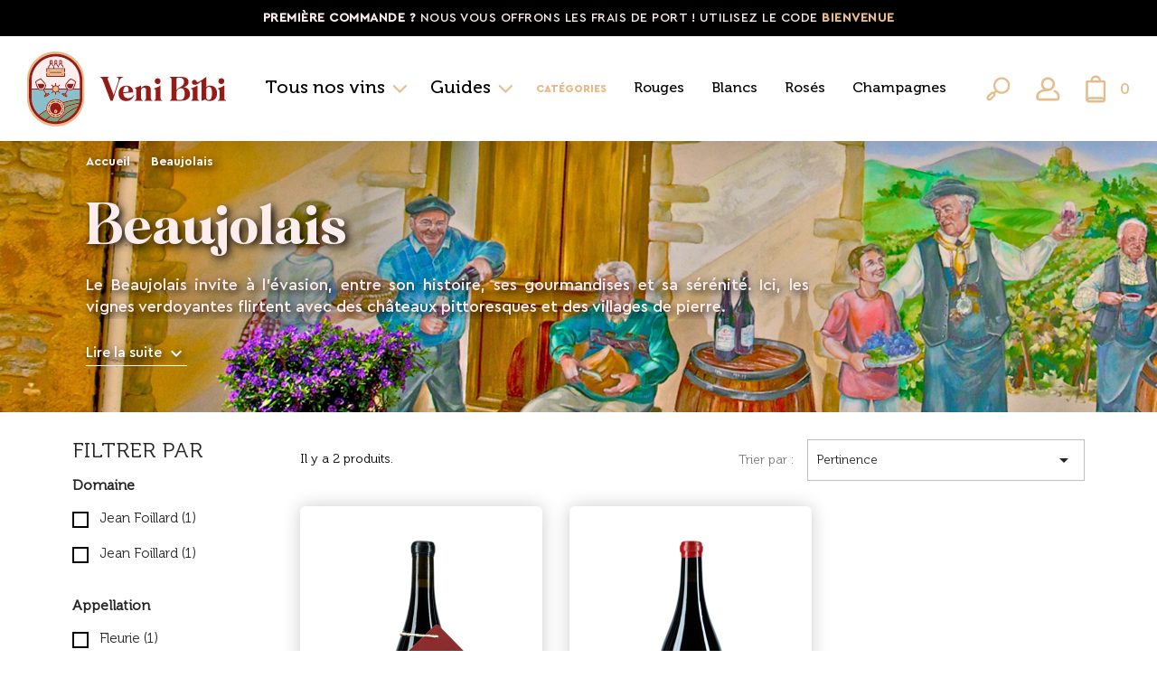

--- FILE ---
content_type: text/html; charset=utf-8
request_url: https://www.venibibi.com/38-beaujolais-selection-vin
body_size: 22491
content:
<!doctype html>
<html lang="fr-FR">

  <head>
    
      
  <meta charset="utf-8">


  <meta http-equiv="x-ua-compatible" content="ie=edge">



  <title>Beaujolais | Des Vins d&#039;Exception à Découvrir dans notre Cave en Ligne</title>
  
    
  
  <meta name="description" content="Découvrez le Beaujolais comme jamais auparavant ! Voyagez à travers son histoire fascinante, dégustez ses vins d&#039;exception. À la clé ? Un plaisir inoubliable !">
  <meta name="keywords" content="vin morgon, vin fleurie, vin beaujolais, beaujolais crus">
        <link rel="canonical" href="https://www.venibibi.com/38-beaujolais-selection-vin">
    
      
  
  
    <script type="application/ld+json">
  {
    "@context": "https://schema.org",
    "@type": "Organization",
    "name" : "VENI BIBI",
    "url" : "https://www.venibibi.com/"
         ,"logo": {
        "@type": "ImageObject",
        "url":"https://venibibi.b-cdn.net/img/logo-1680598362.jpg"
      }
      }
</script>

<script type="application/ld+json">
  {
    "@context": "https://schema.org",
    "@type": "WebPage",
    "isPartOf": {
      "@type": "WebSite",
      "url":  "https://www.venibibi.com/",
      "name": "VENI BIBI"
    },
    "name": "Beaujolais | Des Vins d&#039;Exception à Découvrir dans notre Cave en Ligne",
    "url":  "https://www.venibibi.com/38-beaujolais-selection-vin"
  }
</script>


  <script type="application/ld+json">
    {
      "@context": "https://schema.org",
      "@type": "BreadcrumbList",
      "itemListElement": [
                  {
            "@type": "ListItem",
            "position": 1,
            "name": "Accueil",
            "item": "https://www.venibibi.com/"
          },                  {
            "@type": "ListItem",
            "position": 2,
            "name": "Beaujolais",
            "item": "https://www.venibibi.com/38-beaujolais-selection-vin"
          }              ]
    }
  </script>
  
  
  
  <script type="application/ld+json">
  {
    "@context": "https://schema.org",
    "@type": "ItemList",
    "itemListElement": [
          {
        "@type": "ListItem",
        "position": 1,
        "name": "Beaujolais, Domaine Jean Foillard Fleurie 2021",
        "url": "https://www.venibibi.com/vin-rouge/164-beaujolais-fleurie-2021.html"
      },          {
        "@type": "ListItem",
        "position": 2,
        "name": "Morgon, Domaine Jean Foillard, Côte du Py, Magnum 2021",
        "url": "https://www.venibibi.com/vin-rouge/162-m-morgon-domaine-jean-foillard-cote-de-py-2021.html"
      }        ]
  }
</script>

  
  
    
  

  
    <meta property="og:title" content="Beaujolais | Des Vins d&#039;Exception à Découvrir dans notre Cave en Ligne" />
    <meta property="og:description" content="Découvrez le Beaujolais comme jamais auparavant ! Voyagez à travers son histoire fascinante, dégustez ses vins d&#039;exception. À la clé ? Un plaisir inoubliable !" />
    <meta property="og:url" content="https://www.venibibi.com/38-beaujolais-selection-vin" />
    <meta property="og:site_name" content="VENI BIBI" />
    <meta property="og:type" content="website" />    



  <meta name="viewport" content="width=device-width, initial-scale=1">



  <link rel="icon" type="image/vnd.microsoft.icon" href="https://venibibi.b-cdn.net/img/favicon.ico?1690123074">
  <link rel="shortcut icon" type="image/x-icon" href="https://venibibi.b-cdn.net/img/favicon.ico?1690123074">



    <link rel="stylesheet" href="https://venibibi.b-cdn.net/themes/venibibi/assets/cache/theme-3d5d7055.css" type="text/css" media="all">




  

  <script type="text/javascript">
        var prestashop = {"cart":{"products":[],"totals":{"total":{"type":"total","label":"Total","amount":0,"value":"0,00\u00a0\u20ac"},"total_including_tax":{"type":"total","label":"Total TTC\u00a0:","amount":0,"value":"0,00\u00a0\u20ac"},"total_excluding_tax":{"type":"total","label":"Total HT\u00a0:","amount":0,"value":"0,00\u00a0\u20ac"}},"subtotals":{"products":{"type":"products","label":"Sous-total","amount":0,"value":"0,00\u00a0\u20ac"},"discounts":null,"shipping":{"type":"shipping","label":"Livraison","amount":0,"value":""},"tax":null},"products_count":0,"summary_string":"0 articles","vouchers":{"allowed":1,"added":[]},"discounts":[],"minimalPurchase":0,"minimalPurchaseRequired":""},"currency":{"id":1,"name":"Euro","iso_code":"EUR","iso_code_num":"978","sign":"\u20ac"},"customer":{"lastname":null,"firstname":null,"email":null,"birthday":null,"newsletter":null,"newsletter_date_add":null,"optin":null,"website":null,"company":null,"siret":null,"ape":null,"is_logged":false,"gender":{"type":null,"name":null},"addresses":[]},"language":{"name":"Fran\u00e7ais (French)","iso_code":"fr","locale":"fr-FR","language_code":"fr","is_rtl":0,"date_format_lite":"d\/m\/Y","date_format_full":"d\/m\/Y H:i:s","id":1},"page":{"title":"","canonical":"https:\/\/www.venibibi.com\/38-beaujolais-selection-vin","meta":{"title":"Beaujolais | Des Vins d'Exception \u00e0 D\u00e9couvrir dans notre Cave en Ligne","description":"D\u00e9couvrez le Beaujolais comme jamais auparavant ! Voyagez \u00e0 travers son histoire fascinante, d\u00e9gustez ses vins d'exception. \u00c0 la cl\u00e9 ? Un plaisir inoubliable !","keywords":"vin morgon, vin fleurie, vin beaujolais, beaujolais crus","robots":"index"},"page_name":"category","body_classes":{"lang-fr":true,"lang-rtl":false,"country-FR":true,"currency-EUR":true,"layout-left-column":true,"page-category":true,"tax-display-enabled":true,"page-customer-account":false,"category-id-38":true,"category-Beaujolais":true,"category-id-parent-2":true,"category-depth-level-2":true},"admin_notifications":[],"password-policy":{"feedbacks":{"0":"Tr\u00e8s faible","1":"Faible","2":"Moyenne","3":"Fort","4":"Tr\u00e8s fort","Straight rows of keys are easy to guess":"Les suites de touches sur le clavier sont faciles \u00e0 deviner","Short keyboard patterns are easy to guess":"Les mod\u00e8les courts sur le clavier sont faciles \u00e0 deviner.","Use a longer keyboard pattern with more turns":"Utilisez une combinaison de touches plus longue et plus complexe.","Repeats like \"aaa\" are easy to guess":"Les r\u00e9p\u00e9titions (ex. : \"aaa\") sont faciles \u00e0 deviner.","Repeats like \"abcabcabc\" are only slightly harder to guess than \"abc\"":"Les r\u00e9p\u00e9titions (ex. : \"abcabcabc\") sont seulement un peu plus difficiles \u00e0 deviner que \"abc\".","Sequences like abc or 6543 are easy to guess":"Sequences like \"abc\" or \"6543\" are easy to guess","Recent years are easy to guess":"Les ann\u00e9es r\u00e9centes sont faciles \u00e0 deviner.","Dates are often easy to guess":"Les dates sont souvent faciles \u00e0 deviner.","This is a top-10 common password":"Ce mot de passe figure parmi les 10 mots de passe les plus courants.","This is a top-100 common password":"Ce mot de passe figure parmi les 100 mots de passe les plus courants.","This is a very common password":"Ceci est un mot de passe tr\u00e8s courant.","This is similar to a commonly used password":"Ce mot de passe est similaire \u00e0 un mot de passe couramment utilis\u00e9.","A word by itself is easy to guess":"Un mot seul est facile \u00e0 deviner.","Names and surnames by themselves are easy to guess":"Les noms et les surnoms seuls sont faciles \u00e0 deviner.","Common names and surnames are easy to guess":"Les noms et les pr\u00e9noms courants sont faciles \u00e0 deviner.","Use a few words, avoid common phrases":"Utilisez quelques mots, \u00e9vitez les phrases courantes.","No need for symbols, digits, or uppercase letters":"Pas besoin de symboles, de chiffres ou de majuscules.","Avoid repeated words and characters":"\u00c9viter de r\u00e9p\u00e9ter les mots et les caract\u00e8res.","Avoid sequences":"\u00c9viter les s\u00e9quences.","Avoid recent years":"\u00c9vitez les ann\u00e9es r\u00e9centes.","Avoid years that are associated with you":"\u00c9vitez les ann\u00e9es qui vous sont associ\u00e9es.","Avoid dates and years that are associated with you":"\u00c9vitez les dates et les ann\u00e9es qui vous sont associ\u00e9es.","Capitalization doesn't help very much":"Les majuscules ne sont pas tr\u00e8s utiles.","All-uppercase is almost as easy to guess as all-lowercase":"Un mot de passe tout en majuscules est presque aussi facile \u00e0 deviner qu'un mot de passe tout en minuscules.","Reversed words aren't much harder to guess":"Les mots invers\u00e9s ne sont pas beaucoup plus difficiles \u00e0 deviner.","Predictable substitutions like '@' instead of 'a' don't help very much":"Predictable substitutions like \"@\" instead of \"a\" don't help very much","Add another word or two. Uncommon words are better.":"Ajoutez un autre mot ou deux. Pr\u00e9f\u00e9rez les mots peu courants."}}},"shop":{"name":"VENI BIBI","logo":"https:\/\/venibibi.b-cdn.net\/img\/logo-1680598362.jpg","stores_icon":"https:\/\/venibibi.b-cdn.net\/img\/logo_stores.png","favicon":"https:\/\/venibibi.b-cdn.net\/img\/favicon.ico"},"core_js_public_path":"\/themes\/","urls":{"base_url":"https:\/\/www.venibibi.com\/","current_url":"https:\/\/www.venibibi.com\/38-beaujolais-selection-vin","shop_domain_url":"https:\/\/www.venibibi.com","img_ps_url":"https:\/\/venibibi.b-cdn.net\/img\/","img_cat_url":"https:\/\/venibibi.b-cdn.net\/img\/c\/","img_lang_url":"https:\/\/venibibi.b-cdn.net\/img\/l\/","img_prod_url":"https:\/\/venibibi.b-cdn.net\/img\/p\/","img_manu_url":"https:\/\/venibibi.b-cdn.net\/img\/m\/","img_sup_url":"https:\/\/venibibi.b-cdn.net\/img\/su\/","img_ship_url":"https:\/\/venibibi.b-cdn.net\/img\/s\/","img_store_url":"https:\/\/venibibi.b-cdn.net\/img\/st\/","img_col_url":"https:\/\/venibibi.b-cdn.net\/img\/co\/","img_url":"https:\/\/venibibi.b-cdn.net\/themes\/venibibi\/assets\/img\/","css_url":"https:\/\/venibibi.b-cdn.net\/themes\/venibibi\/assets\/css\/","js_url":"https:\/\/venibibi.b-cdn.net\/themes\/venibibi\/assets\/js\/","pic_url":"https:\/\/venibibi.b-cdn.net\/upload\/","theme_assets":"https:\/\/venibibi.b-cdn.net\/themes\/venibibi\/assets\/","pages":{"address":"https:\/\/www.venibibi.com\/adresse","addresses":"https:\/\/www.venibibi.com\/adresses","authentication":"https:\/\/www.venibibi.com\/connexion","manufacturer":"https:\/\/www.venibibi.com\/brands","cart":"https:\/\/www.venibibi.com\/panier","category":"https:\/\/www.venibibi.com\/index.php?controller=category","cms":"https:\/\/www.venibibi.com\/index.php?controller=cms","contact":"https:\/\/www.venibibi.com\/nous-contacter","discount":"https:\/\/www.venibibi.com\/reduction","guest_tracking":"https:\/\/www.venibibi.com\/suivi-commande-invite","history":"https:\/\/www.venibibi.com\/historique-commandes","identity":"https:\/\/www.venibibi.com\/identite","index":"https:\/\/www.venibibi.com\/","my_account":"https:\/\/www.venibibi.com\/mon-compte","order_confirmation":"https:\/\/www.venibibi.com\/confirmation-commande","order_detail":"https:\/\/www.venibibi.com\/index.php?controller=order-detail","order_follow":"https:\/\/www.venibibi.com\/suivi-commande","order":"https:\/\/www.venibibi.com\/commande","order_return":"https:\/\/www.venibibi.com\/index.php?controller=order-return","order_slip":"https:\/\/www.venibibi.com\/avoirs","pagenotfound":"https:\/\/www.venibibi.com\/page-introuvable","password":"https:\/\/www.venibibi.com\/recuperation-mot-de-passe","pdf_invoice":"https:\/\/www.venibibi.com\/index.php?controller=pdf-invoice","pdf_order_return":"https:\/\/www.venibibi.com\/index.php?controller=pdf-order-return","pdf_order_slip":"https:\/\/www.venibibi.com\/index.php?controller=pdf-order-slip","prices_drop":"https:\/\/www.venibibi.com\/promotions","product":"https:\/\/www.venibibi.com\/index.php?controller=product","registration":"https:\/\/www.venibibi.com\/inscription","search":"https:\/\/www.venibibi.com\/recherche","sitemap":"https:\/\/www.venibibi.com\/plan-site","stores":"https:\/\/www.venibibi.com\/magasins","supplier":"https:\/\/www.venibibi.com\/fournisseur","brands":"https:\/\/www.venibibi.com\/brands","register":"https:\/\/www.venibibi.com\/inscription","order_login":"https:\/\/www.venibibi.com\/commande?login=1"},"alternative_langs":[],"actions":{"logout":"https:\/\/www.venibibi.com\/?mylogout="},"no_picture_image":{"bySize":{"small_default":{"url":"https:\/\/venibibi.b-cdn.net\/img\/p\/fr-default-small_default.jpg","width":98,"height":98},"cart_default":{"url":"https:\/\/venibibi.b-cdn.net\/img\/p\/fr-default-cart_default.jpg","width":125,"height":125},"home_default":{"url":"https:\/\/venibibi.b-cdn.net\/img\/p\/fr-default-home_default.jpg","width":300,"height":300},"medium_default":{"url":"https:\/\/venibibi.b-cdn.net\/img\/p\/fr-default-medium_default.jpg","width":630,"height":630},"large_default":{"url":"https:\/\/venibibi.b-cdn.net\/img\/p\/fr-default-large_default.jpg","width":1200,"height":1200}},"small":{"url":"https:\/\/venibibi.b-cdn.net\/img\/p\/fr-default-small_default.jpg","width":98,"height":98},"medium":{"url":"https:\/\/venibibi.b-cdn.net\/img\/p\/fr-default-home_default.jpg","width":300,"height":300},"large":{"url":"https:\/\/venibibi.b-cdn.net\/img\/p\/fr-default-large_default.jpg","width":1200,"height":1200},"legend":""}},"configuration":{"display_taxes_label":true,"display_prices_tax_incl":true,"is_catalog":false,"show_prices":true,"opt_in":{"partner":false},"quantity_discount":{"type":"discount","label":"Remise sur prix unitaire"},"voucher_enabled":1,"return_enabled":0},"field_required":[],"breadcrumb":{"links":[{"title":"Accueil","url":"https:\/\/www.venibibi.com\/"},{"title":"Beaujolais","url":"https:\/\/www.venibibi.com\/38-beaujolais-selection-vin"}],"count":2},"link":{"protocol_link":"https:\/\/","protocol_content":"https:\/\/"},"time":1768681542,"static_token":"510b5c185338d7d8184845615ba9870e","token":"c2368c027a156a7d10586c5c7dd6dede","debug":false};
        var prestashopFacebookAjaxController = "https:\/\/www.venibibi.com\/module\/ps_facebook\/Ajax";
        var psemailsubscription_subscription = "https:\/\/www.venibibi.com\/module\/ps_emailsubscription\/subscription";
      </script>



<script async src="https://www.googletagmanager.com/gtag/js?id=AW-1071397642"></script>
<script> window.dataLayer = window.dataLayer || []; function gtag(){dataLayer.push(arguments);} gtag('js', new Date()); gtag('config', 'AW-1071397642'); </script> 




    <script async src="https://www.googletagmanager.com/gtag/js?id=G-7WXLP6VFFZ"></script>
  <script>
    window.dataLayer = window.dataLayer || [];
    function gtag(){dataLayer.push(arguments);}
    gtag('js', new Date());
    gtag(
      'config',
      'G-7WXLP6VFFZ',
      {
        'debug_mode':false
                              }
    );
  </script>

 <script type="text/javascript">
          document.addEventListener('DOMContentLoaded', function() {
        $('article[data-id-product="20"] a.quick-view').on(
                "click",
                function() {
                    gtag("event", "select_item", {"send_to":"G-7WXLP6VFFZ","items":{"item_id":20,"item_name":"Château d'Yquem 2002","quantity":1,"price":390,"currency":"EUR","index":0,"item_brand":"","item_category":"vin-blanc","item_list_id":"category","item_variant":""}})
                });$('article[data-id-product="22"] a.quick-view').on(
                "click",
                function() {
                    gtag("event", "select_item", {"send_to":"G-7WXLP6VFFZ","items":{"item_id":22,"item_name":"Mise de La Baronnie 2000","quantity":1,"price":35,"currency":"EUR","index":1,"item_brand":"","item_category":"vin-rouge","item_list_id":"category","item_variant":""}})
                });$('article[data-id-product="24"] a.quick-view').on(
                "click",
                function() {
                    gtag("event", "select_item", {"send_to":"G-7WXLP6VFFZ","items":{"item_id":24,"item_name":"Mise de la Baronnie 1995","quantity":1,"price":39,"currency":"EUR","index":2,"item_brand":"","item_category":"vin-rouge","item_list_id":"category","item_variant":""}})
                });$('article[data-id-product="25"] a.quick-view').on(
                "click",
                function() {
                    gtag("event", "select_item", {"send_to":"G-7WXLP6VFFZ","items":{"item_id":25,"item_name":"Château Pavie 2002","quantity":1,"price":249,"currency":"EUR","index":3,"item_brand":"","item_category":"vin-rouge","item_list_id":"category","item_variant":""}})
                });$('article[data-id-product="26"] a.quick-view').on(
                "click",
                function() {
                    gtag("event", "select_item", {"send_to":"G-7WXLP6VFFZ","items":{"item_id":26,"item_name":"Château de Camensac 1985","quantity":1,"price":69,"currency":"EUR","index":4,"item_brand":"","item_category":"vin-rouge","item_list_id":"category","item_variant":""}})
                });$('article[data-id-product="27"] a.quick-view').on(
                "click",
                function() {
                    gtag("event", "select_item", {"send_to":"G-7WXLP6VFFZ","items":{"item_id":27,"item_name":"Domaine du Grand Ormeau 1998","quantity":1,"price":22,"currency":"EUR","index":5,"item_brand":"","item_category":"vin-rouge","item_list_id":"category","item_variant":""}})
                });$('article[data-id-product="28"] a.quick-view').on(
                "click",
                function() {
                    gtag("event", "select_item", {"send_to":"G-7WXLP6VFFZ","items":{"item_id":28,"item_name":"Clos de Vougeot, Domaine Vadey 1986","quantity":1,"price":89,"currency":"EUR","index":6,"item_brand":"","item_category":"vin-rouge","item_list_id":"category","item_variant":""}})
                });$('article[data-id-product="29"] a.quick-view').on(
                "click",
                function() {
                    gtag("event", "select_item", {"send_to":"G-7WXLP6VFFZ","items":{"item_id":29,"item_name":"Nuits-Saint-Georges, Domaine M. Blaiset Père et Fils 2008","quantity":1,"price":69,"currency":"EUR","index":7,"item_brand":"","item_category":"vin-rouge","item_list_id":"category","item_variant":""}})
                });$('article[data-id-product="30"] a.quick-view').on(
                "click",
                function() {
                    gtag("event", "select_item", {"send_to":"G-7WXLP6VFFZ","items":{"item_id":30,"item_name":"Nuits-Saint-Georges, Domaine Daniel Rion et Fils \"Les Grandes Vignes\" 2000","quantity":1,"price":49,"currency":"EUR","index":8,"item_brand":"","item_category":"vin-rouge","item_list_id":"category","item_variant":""}})
                });$('article[data-id-product="32"] a.quick-view').on(
                "click",
                function() {
                    gtag("event", "select_item", {"send_to":"G-7WXLP6VFFZ","items":{"item_id":32,"item_name":"Pommard, 1er cru, Hospices de Beaune, Cuvée Dames de la Charité 2007","quantity":1,"price":139,"currency":"EUR","index":9,"item_brand":"","item_category":"vin-rouge","item_list_id":"category","item_variant":""}})
                });$('article[data-id-product="34"] a.quick-view').on(
                "click",
                function() {
                    gtag("event", "select_item", {"send_to":"G-7WXLP6VFFZ","items":{"item_id":34,"item_name":"Meursault Vieilles Vignes, Domaine Bernard-Bonin 2014","quantity":1,"price":259,"currency":"EUR","index":10,"item_brand":"","item_category":"vin-blanc","item_list_id":"category","item_variant":""}})
                });$('article[data-id-product="35"] a.quick-view').on(
                "click",
                function() {
                    gtag("event", "select_item", {"send_to":"G-7WXLP6VFFZ","items":{"item_id":35,"item_name":"Domaine du Grand Ormeau 1988","quantity":1,"price":19,"currency":"EUR","index":11,"item_brand":"","item_category":"vin-rouge","item_list_id":"category","item_variant":""}})
                });$('article[data-id-product="36"] a.quick-view').on(
                "click",
                function() {
                    gtag("event", "select_item", {"send_to":"G-7WXLP6VFFZ","items":{"item_id":36,"item_name":"Château les Cardinaux 1988","quantity":1,"price":69,"currency":"EUR","index":12,"item_brand":"","item_category":"vin-rouge","item_list_id":"category","item_variant":""}})
                });$('article[data-id-product="45"] a.quick-view').on(
                "click",
                function() {
                    gtag("event", "select_item", {"send_to":"G-7WXLP6VFFZ","items":{"item_id":45,"item_name":"Domaine du Grand Ormeau 1995","quantity":1,"price":19,"currency":"EUR","index":13,"item_brand":"","item_category":"vin-rouge","item_list_id":"category","item_variant":""}})
                });$('article[data-id-product="59"] a.quick-view').on(
                "click",
                function() {
                    gtag("event", "select_item", {"send_to":"G-7WXLP6VFFZ","items":{"item_id":59,"item_name":"Meursault, Domaine Louis Jadot 2018","quantity":1,"price":85,"currency":"EUR","index":14,"item_brand":"","item_category":"vin-blanc","item_list_id":"category","item_variant":""}})
                });$('article[data-id-product="69"] a.quick-view').on(
                "click",
                function() {
                    gtag("event", "select_item", {"send_to":"G-7WXLP6VFFZ","items":{"item_id":69,"item_name":"Château d'Yquem 2008","quantity":1,"price":360,"currency":"EUR","index":15,"item_brand":"","item_category":"vin-blanc","item_list_id":"category","item_variant":""}})
                });
      });
    </script>
   
<script type="text/javascript">
var unlike_text ="Unliké ce post";
var like_text ="Comme ce poste";
var baseAdminDir ='//';
var ybc_blog_product_category ='38';
var ybc_blog_polls_g_recaptcha = false;
</script>
 
  <link rel="prefetch" href="https://www.paypal.com/sdk/js?client-id=AXjYFXWyb4xJCErTUDiFkzL0Ulnn-bMm4fal4G-1nQXQ1ZQxp06fOuE7naKUXGkq2TZpYSiI9xXbs4eo&amp;merchant-id=BTPL35SRDLVA6&amp;currency=EUR&amp;intent=capture&amp;commit=false&amp;vault=false&amp;integration-date=2022-14-06&amp;disable-funding=bancontact,blik,eps,giropay,ideal,mybank,p24,paylater,sofort&amp;components=marks,funding-eligibility" as="script">



    
  </head>

  <body id="category" class="lang-fr country-fr currency-eur layout-left-column page-category tax-display-enabled category-id-38 category-beaujolais category-id-parent-2 category-depth-level-2 desktop  ">

    
      
    

    <main>
      
              

      <header id="header">
        
          
  <div class="header-banner">
    <b>Première commande ?</b> Nous vous offrons les frais de port ! Utilisez le code <span>BIENVENUE</span>
    
  </div>


<div class="header-mobile">
    <div class="left">
      <div class="menu-mobile">

	<span class="btn-mobile">
		<span class="btn-menu">
			<span class='icone'></span>
		</span>
		<span class="btn-mobile-label">Menu</span>
	</span>

	<div class="menu-hover">
		<div  class="search-widgets" data-search-controller-url="//www.venibibi.com/recherche">
  <div class="container">
    <form method="get" action="//www.venibibi.com/recherche">
      <input type="hidden" name="controller" value="search">
      <i class="material-icons search" aria-hidden="true">search</i>
      <input type="text" name="s" value="" placeholder="Rechercher" aria-label="Rechercher">
      <i class="material-icons clear" aria-hidden="true">clear</i>
    </form>
  </div>
</div>


		<div class="right">
      		<div id="_desktop_user_info">
  <div class="user-info">
    <a href="https://www.venibibi.com/connexion?back=https%3A%2F%2Fwww.venibibi.com%2F38-beaujolais-selection-vin" title="Identifiez-vous" rel="nofollow">
            <svg width="27" height="27" viewBox="0 0 27 27" fill="none" xmlns="http://www.w3.org/2000/svg">
        <path fill-rule="evenodd" clip-rule="evenodd" d="M5.73648 8.05148C5.73648 12.2671 9.15392 15.6845 13.3695 15.6845C17.5851 15.6845 21.0025 12.2671 21.0025 8.05148C21.0025 3.8359 17.5851 0.418457 13.3695 0.418457C9.15392 0.418457 5.73648 3.8359 5.73648 8.05148ZM13.3695 13.1402C10.5591 13.1402 8.28082 10.8619 8.28082 8.05148C8.28082 5.2411 10.5591 2.9628 13.3695 2.9628C16.1799 2.9628 18.4582 5.2411 18.4582 8.05148C18.4582 10.8619 16.1799 13.1402 13.3695 13.1402Z" fill="#E8BB8A"/>
        <path fill-rule="evenodd" clip-rule="evenodd" d="M0.369507 23.1585C0.369507 24.9589 1.82905 26.4185 3.62945 26.4185H23.1096C24.91 26.4185 26.3695 24.9589 26.3695 23.1585V21.3198C26.3695 19.5319 25.605 17.8233 24.2567 16.6388C23.4509 15.9308 22.4136 15.254 21.1463 14.6909C20.5043 14.4056 19.7525 14.6948 19.4672 15.3369C19.1819 15.9789 19.4711 16.7307 20.1131 17.016C21.1624 17.4823 21.9783 18.0238 22.5773 18.5501C23.3707 19.2472 23.8252 20.257 23.8252 21.3198V23.1585C23.8252 23.5537 23.5048 23.8741 23.1096 23.8741H3.62945C3.23425 23.8741 2.91385 23.5537 2.91385 23.1585V21.3198C2.91385 20.257 3.36831 19.2472 4.16166 18.5502C5.71955 17.1814 8.71863 15.6845 13.3695 15.6845C14.0721 15.6845 14.6417 15.1149 14.6417 14.4123C14.6417 13.7097 14.0721 13.1402 13.3695 13.1402C8.16463 13.1402 4.5505 14.8216 2.48231 16.6388C1.13404 17.8233 0.369507 19.5319 0.369507 21.3198V23.1585Z" fill="#E8BB8A"/>
      </svg>
    </a>
      </div>
</div>
<div id="_desktop_cart">
  <div class="blockcart cart-preview inactive" data-refresh-url="//www.venibibi.com/module/ps_shoppingcart/ajax">
              <span>
              <svg width="22" height="31" viewBox="0 0 22 31" fill="none" xmlns="http://www.w3.org/2000/svg">
          <path fill-rule="evenodd" clip-rule="evenodd" d="M0.369507 7.16321C0.369507 6.50918 0.899699 5.97899 1.55372 5.97899H20.8157C21.4697 5.97899 21.9999 6.50918 21.9999 7.16321V27.5144C21.9999 29.1183 20.6998 30.4185 19.0959 30.4185H3.27355C1.66966 30.4185 0.369507 29.1183 0.369507 27.5144V7.16321ZM2.73794 8.34742V27.5144C2.73794 27.8102 2.97771 28.05 3.27355 28.05H19.0959C19.3917 28.05 19.6315 27.8102 19.6315 27.5144V8.34742H2.73794Z" fill="#E8BB8A"/>
          <path fill-rule="evenodd" clip-rule="evenodd" d="M5.4143 6.18886C5.4143 3.00194 7.99779 0.418457 11.1847 0.418457C14.3716 0.418457 16.9551 3.00194 16.9551 6.18886V7.16343C16.9551 7.81745 16.4249 8.34765 15.7709 8.34765H6.59852C5.94449 8.34765 5.4143 7.81745 5.4143 7.16343V6.18886ZM7.78909 5.97921H14.5803C14.472 4.19799 12.9932 2.78689 11.1847 2.78689C9.37624 2.78689 7.89738 4.19799 7.78909 5.97921Z" fill="#E8BB8A"/>
          <path fill-rule="evenodd" clip-rule="evenodd" d="M4.45014 26.6926C4.32845 26.6926 4.21047 26.734 4.11563 26.8099L2.42358 28.1635C1.91287 28.5721 1.16765 28.4893 0.759089 27.9786C0.350524 27.4679 0.43333 26.7226 0.94404 26.3141L2.63591 24.9606C3.1509 24.5485 3.79084 24.3241 4.45014 24.3241H17.9194C18.5788 24.3241 19.2186 24.5485 19.7335 24.9605L21.4582 26.3402C21.9689 26.7488 22.0517 27.494 21.6431 28.0047C21.2345 28.5154 20.4893 28.5982 19.9786 28.1897L18.254 26.81C18.159 26.734 18.041 26.6926 17.9194 26.6926H4.45014Z" fill="#E8BB8A"/>
        </svg>
        <span class="cart-products-count">0</span>
              </span>
      
      <div class="body cart_header">
        <div class="content">
          <ul>
                      </ul>
          <div class="cart-subtotals">
                                          <div class="products">
                  <span class="label">Sous-total</span>
                  <span class="value">0,00 €</span>
                </div>
                                                                                  <div class="shipping">
                  <span class="label">Livraison</span>
                  <span class="value">0,00 €</span>
                </div>
                                                              </div>
          <div class="cart-total">
            <span class="label">Total</span>
            <span class="value">0,00 €</span>
          </div>
        </div>
        <a href="https://www.venibibi.com/panier?action=show" class="btn btn-primary btn-cart-order">Commander</a>
      </div>

  </div>
</div>

    	</div>

		<ul>
									<li class="item2 "  data-level="0" data-idnode="2">
			<span class="bt-open link2" data-level="0" data-idnode="2">
												Tous nos vins
							<i class="material-icons arrow_right">keyboard_arrow_right</i>
			</span>
						<ul class="ul2  child2" data-level="1" data-idnode="2">
					<li class="title">
				<span class="bt-back" data-idnode="2">
					<span class="icon"><i class="material-icons">keyboard_arrow_left</i></span>
					<span class="label">Tous nos vins</span>
				</span>
			</li>
											<li class="item9 "  data-level="1" data-idnode="9">
			<span class="bt-open link9" data-level="1" data-idnode="9">
									<span>			
			</span>				<i class="material-icons arrow_right">keyboard_arrow_right</i>
			</span>
						<ul class="ul9  child9" data-level="2" data-idnode="9">
											<li class="item14 "  data-level="2" data-idnode="14">
			<a href="https://www.venibibi.com/nouveaux-produits"    data-level="2" data-idnode="14">
												Nouveautés <span>Quid novi ?</span>
							<i class="material-icons arrow_right">keyboard_arrow_right</i>
			</a>
		</li>												<li class="item15 "  data-level="2" data-idnode="15">
			<a href="https://www.venibibi.com/meilleures-ventes"    data-level="2" data-idnode="15">
												Top des ventes <span>Suivez la tendance du moment</span>
							<i class="material-icons arrow_right">keyboard_arrow_right</i>
			</a>
		</li>												<li class="item16 "  data-level="2" data-idnode="16">
			<a href="https://www.venibibi.com/2-tous-nos-vins?order=product.price.desc"    data-level="2" data-idnode="16">
												Vins rares <span>Nos meilleures bouteilles</span>
							<i class="material-icons arrow_right">keyboard_arrow_right</i>
			</a>
		</li>												<li class="item17 "  data-level="2" data-idnode="17">
			<a href="https://www.venibibi.com/74-vin-bio"    data-level="2" data-idnode="17">
												Vins Bio <span>Certifiés Agriculture Biologique</span>
							<i class="material-icons arrow_right">keyboard_arrow_right</i>
			</a>
		</li>												<li class="item18 "  data-level="2" data-idnode="18">
			<a href="https://www.venibibi.com/promotions"    data-level="2" data-idnode="18">
												Promotions <span>Les bons plans de Veni Bibi</span>
							<i class="material-icons arrow_right">keyboard_arrow_right</i>
			</a>
		</li>							</ul>
	</li>												<li class="item10 "  data-level="1" data-idnode="10">
			<span class="bt-open link10" data-level="1" data-idnode="10">
									<span>			Sélection
			</span>				<i class="material-icons arrow_right">keyboard_arrow_right</i>
			</span>
						<ul class="ul10  child10" data-level="2" data-idnode="10">
											<li class="item19 "  data-level="2" data-idnode="19">
			<a href="https://www.venibibi.com/2-tous-nos-vins?q=Contenant-Magnum+1%2C5L"    data-level="2" data-idnode="19">
												Grands Formats
							<i class="material-icons arrow_right">keyboard_arrow_right</i>
			</a>
		</li>												<li class="item21 "  data-level="2" data-idnode="21">
			<a href="https://www.venibibi.com/selection/robert-parker"    data-level="2" data-idnode="21">
												Sélection Parker
							<i class="material-icons arrow_right">keyboard_arrow_right</i>
			</a>
		</li>												<li class="item22 "  data-level="2" data-idnode="22">
			<a href="https://www.venibibi.com/selection/wine-spectator"    data-level="2" data-idnode="22">
												Sélection Wine Spectator
							<i class="material-icons arrow_right">keyboard_arrow_right</i>
			</a>
		</li>							</ul>
	</li>												<li class="item11 "  data-level="1" data-idnode="11">
			<span class="bt-open link11" data-level="1" data-idnode="11">
									<span>			Catégories
			</span>				<i class="material-icons arrow_right">keyboard_arrow_right</i>
			</span>
						<ul class="ul11  child11" data-level="2" data-idnode="11">
											<li class="item23 "  data-level="2" data-idnode="23">
			<a href="https://www.venibibi.com/11-vin-rouge"    data-level="2" data-idnode="23">
												Rouges
							<i class="material-icons arrow_right">keyboard_arrow_right</i>
			</a>
		</li>												<li class="item24 "  data-level="2" data-idnode="24">
			<a href="https://www.venibibi.com/10-vin-blanc"    data-level="2" data-idnode="24">
												Blancs
							<i class="material-icons arrow_right">keyboard_arrow_right</i>
			</a>
		</li>												<li class="item25 "  data-level="2" data-idnode="25">
			<a href="https://www.venibibi.com/12-vin-rose"    data-level="2" data-idnode="25">
												Rosés
							<i class="material-icons arrow_right">keyboard_arrow_right</i>
			</a>
		</li>												<li class="item26 "  data-level="2" data-idnode="26">
			<a href="https://www.venibibi.com/13-champagne"    data-level="2" data-idnode="26">
												Champagnes
							<i class="material-icons arrow_right">keyboard_arrow_right</i>
			</a>
		</li>							</ul>
	</li>												<li class="item12 "  data-level="1" data-idnode="12">
			<span class="bt-open link12" data-level="1" data-idnode="12">
									<span>			Vins de France
			</span>				<i class="material-icons arrow_right">keyboard_arrow_right</i>
			</span>
						<ul class="ul12  child12" data-level="2" data-idnode="12">
											<li class="item28 "  data-level="2" data-idnode="28">
			<a href="https://www.venibibi.com/25-alsace-selection-vin-alsacien"    data-level="2" data-idnode="28">
												Alsace
							<i class="material-icons arrow_right">keyboard_arrow_right</i>
			</a>
		</li>												<li class="item29 "  data-level="2" data-idnode="29">
			<a href="https://www.venibibi.com/26-bordeaux-selection-vin-bordelais"    data-level="2" data-idnode="29">
												Bordeaux
							<i class="material-icons arrow_right">keyboard_arrow_right</i>
			</a>
		</li>												<li class="item30 "  data-level="2" data-idnode="30">
			<a href="https://www.venibibi.com/29-bourgogne-selection-vin-bourguignon"    data-level="2" data-idnode="30">
												Bourgogne
							<i class="material-icons arrow_right">keyboard_arrow_right</i>
			</a>
		</li>												<li class="item33 "  data-level="2" data-idnode="33">
			<a href="https://www.venibibi.com/33-provence-selection-vin-provencaux"    data-level="2" data-idnode="33">
												Provence
							<i class="material-icons arrow_right">keyboard_arrow_right</i>
			</a>
		</li>												<li class="item35 "  data-level="2" data-idnode="35">
			<a href="https://www.venibibi.com/31-roussillon-selection-vin"    data-level="2" data-idnode="35">
												Roussillon
							<i class="material-icons arrow_right">keyboard_arrow_right</i>
			</a>
		</li>												<li class="item36 "  data-level="2" data-idnode="36">
			<a href="https://www.venibibi.com/32-sud-ouest-selection-vin"    data-level="2" data-idnode="36">
												Sud-Ouest
							<i class="material-icons arrow_right">keyboard_arrow_right</i>
			</a>
		</li>												<li class="item37 "  data-level="2" data-idnode="37">
			<a href="https://www.venibibi.com/27-vallee-du-rhone-selection-vin-rhodanien"    data-level="2" data-idnode="37">
												Vallée du Rhône
							<i class="material-icons arrow_right">keyboard_arrow_right</i>
			</a>
		</li>							</ul>
	</li>												<li class="item13 "  data-level="1" data-idnode="13">
			<span class="bt-open link13" data-level="1" data-idnode="13">
									<span>			Vins du monde
			</span>				<i class="material-icons arrow_right">keyboard_arrow_right</i>
			</span>
						<ul class="ul13  child13" data-level="2" data-idnode="13">
											<li class="item45 "  data-level="2" data-idnode="45">
			<a href="https://www.venibibi.com/2-tous-nos-vins?q=Pays-France"    data-level="2" data-idnode="45">
												France
							<i class="material-icons arrow_right">keyboard_arrow_right</i>
			</a>
		</li>												<li class="item43 "  data-level="2" data-idnode="43">
			<a href="https://www.venibibi.com/73-vin-italien"    data-level="2" data-idnode="43">
												Italie
							<i class="material-icons arrow_right">keyboard_arrow_right</i>
			</a>
		</li>							</ul>
	</li>							</ul>
	</li>												<li class="item3 "  data-level="0" data-idnode="3">
			<span class="bt-open link3" data-level="0" data-idnode="3">
												Guides
							<i class="material-icons arrow_right">keyboard_arrow_right</i>
			</span>
						<ul class="ul3  child3" data-level="1" data-idnode="3">
					<li class="title">
				<span class="bt-back" data-idnode="3">
					<span class="icon"><i class="material-icons">keyboard_arrow_left</i></span>
					<span class="label">Guides</span>
				</span>
			</li>
											<li class="item49 "  data-level="1" data-idnode="49">
			<a href="https://www.venibibi.com/page/6-chapitre-1-comprendre-l-art-de-la-vinification-de-la-fermentation-a-l-identite-du-vin"  target=""  data-level="1" data-idnode="49">
												Devenir un(e) expert(e) en vin
							<i class="material-icons arrow_right">keyboard_arrow_right</i>
			</a>
		</li>												<li class="item50 "  data-level="1" data-idnode="50">
			<a href="https://www.venibibi.com/certification"  target=""  data-level="1" data-idnode="50">
												Certification Veni Bibi
							<i class="material-icons arrow_right">keyboard_arrow_right</i>
			</a>
		</li>												<li class="item51 "  data-level="1" data-idnode="51">
			<a href="https://www.venibibi.com/guide"  target=""  data-level="1" data-idnode="51">
												Guide des vins
							<i class="material-icons arrow_right">keyboard_arrow_right</i>
			</a>
		</li>							</ul>
	</li>												<li class="item4 "  data-level="0" data-idnode="4">
									<span>			Catégories
			</span>				<i class="material-icons arrow_right">keyboard_arrow_right</i>
		</li>												<li class="item5 "  data-level="0" data-idnode="5">
			<a href="https://www.venibibi.com/11-vin-rouge"    data-level="0" data-idnode="5">
												Rouges
							<i class="material-icons arrow_right">keyboard_arrow_right</i>
			</a>
		</li>												<li class="item6 "  data-level="0" data-idnode="6">
			<a href="https://www.venibibi.com/10-vin-blanc"    data-level="0" data-idnode="6">
												Blancs
							<i class="material-icons arrow_right">keyboard_arrow_right</i>
			</a>
		</li>												<li class="item7 "  data-level="0" data-idnode="7">
			<a href="https://www.venibibi.com/12-vin-rose"    data-level="0" data-idnode="7">
												Rosés
							<i class="material-icons arrow_right">keyboard_arrow_right</i>
			</a>
		</li>												<li class="item8 "  data-level="0" data-idnode="8">
			<a href="https://www.venibibi.com/13-champagne"    data-level="0" data-idnode="8">
												Champagnes
							<i class="material-icons arrow_right">keyboard_arrow_right</i>
			</a>
		</li>							</ul>
		

		
	</div>
</div>

    </div>
    <div class="center">
      <div id="_desktop_logo">
        <a href="https://www.venibibi.com/" title="Accueil Veni Bibi">
          <img src="https://venibibi.b-cdn.net/img/logo.svg" width="220" height="83" class="logo">
        </a>
      </div>
    </div>
    <div class="right">
      <div id="_desktop_user_info">
  <div class="user-info">
    <a href="https://www.venibibi.com/connexion?back=https%3A%2F%2Fwww.venibibi.com%2F38-beaujolais-selection-vin" title="Identifiez-vous" rel="nofollow">
            <svg width="27" height="27" viewBox="0 0 27 27" fill="none" xmlns="http://www.w3.org/2000/svg">
        <path fill-rule="evenodd" clip-rule="evenodd" d="M5.73648 8.05148C5.73648 12.2671 9.15392 15.6845 13.3695 15.6845C17.5851 15.6845 21.0025 12.2671 21.0025 8.05148C21.0025 3.8359 17.5851 0.418457 13.3695 0.418457C9.15392 0.418457 5.73648 3.8359 5.73648 8.05148ZM13.3695 13.1402C10.5591 13.1402 8.28082 10.8619 8.28082 8.05148C8.28082 5.2411 10.5591 2.9628 13.3695 2.9628C16.1799 2.9628 18.4582 5.2411 18.4582 8.05148C18.4582 10.8619 16.1799 13.1402 13.3695 13.1402Z" fill="#E8BB8A"/>
        <path fill-rule="evenodd" clip-rule="evenodd" d="M0.369507 23.1585C0.369507 24.9589 1.82905 26.4185 3.62945 26.4185H23.1096C24.91 26.4185 26.3695 24.9589 26.3695 23.1585V21.3198C26.3695 19.5319 25.605 17.8233 24.2567 16.6388C23.4509 15.9308 22.4136 15.254 21.1463 14.6909C20.5043 14.4056 19.7525 14.6948 19.4672 15.3369C19.1819 15.9789 19.4711 16.7307 20.1131 17.016C21.1624 17.4823 21.9783 18.0238 22.5773 18.5501C23.3707 19.2472 23.8252 20.257 23.8252 21.3198V23.1585C23.8252 23.5537 23.5048 23.8741 23.1096 23.8741H3.62945C3.23425 23.8741 2.91385 23.5537 2.91385 23.1585V21.3198C2.91385 20.257 3.36831 19.2472 4.16166 18.5502C5.71955 17.1814 8.71863 15.6845 13.3695 15.6845C14.0721 15.6845 14.6417 15.1149 14.6417 14.4123C14.6417 13.7097 14.0721 13.1402 13.3695 13.1402C8.16463 13.1402 4.5505 14.8216 2.48231 16.6388C1.13404 17.8233 0.369507 19.5319 0.369507 21.3198V23.1585Z" fill="#E8BB8A"/>
      </svg>
    </a>
      </div>
</div>
<div id="_desktop_cart">
  <div class="blockcart cart-preview inactive" data-refresh-url="//www.venibibi.com/module/ps_shoppingcart/ajax">
              <span>
              <svg width="22" height="31" viewBox="0 0 22 31" fill="none" xmlns="http://www.w3.org/2000/svg">
          <path fill-rule="evenodd" clip-rule="evenodd" d="M0.369507 7.16321C0.369507 6.50918 0.899699 5.97899 1.55372 5.97899H20.8157C21.4697 5.97899 21.9999 6.50918 21.9999 7.16321V27.5144C21.9999 29.1183 20.6998 30.4185 19.0959 30.4185H3.27355C1.66966 30.4185 0.369507 29.1183 0.369507 27.5144V7.16321ZM2.73794 8.34742V27.5144C2.73794 27.8102 2.97771 28.05 3.27355 28.05H19.0959C19.3917 28.05 19.6315 27.8102 19.6315 27.5144V8.34742H2.73794Z" fill="#E8BB8A"/>
          <path fill-rule="evenodd" clip-rule="evenodd" d="M5.4143 6.18886C5.4143 3.00194 7.99779 0.418457 11.1847 0.418457C14.3716 0.418457 16.9551 3.00194 16.9551 6.18886V7.16343C16.9551 7.81745 16.4249 8.34765 15.7709 8.34765H6.59852C5.94449 8.34765 5.4143 7.81745 5.4143 7.16343V6.18886ZM7.78909 5.97921H14.5803C14.472 4.19799 12.9932 2.78689 11.1847 2.78689C9.37624 2.78689 7.89738 4.19799 7.78909 5.97921Z" fill="#E8BB8A"/>
          <path fill-rule="evenodd" clip-rule="evenodd" d="M4.45014 26.6926C4.32845 26.6926 4.21047 26.734 4.11563 26.8099L2.42358 28.1635C1.91287 28.5721 1.16765 28.4893 0.759089 27.9786C0.350524 27.4679 0.43333 26.7226 0.94404 26.3141L2.63591 24.9606C3.1509 24.5485 3.79084 24.3241 4.45014 24.3241H17.9194C18.5788 24.3241 19.2186 24.5485 19.7335 24.9605L21.4582 26.3402C21.9689 26.7488 22.0517 27.494 21.6431 28.0047C21.2345 28.5154 20.4893 28.5982 19.9786 28.1897L18.254 26.81C18.159 26.734 18.041 26.6926 17.9194 26.6926H4.45014Z" fill="#E8BB8A"/>
        </svg>
        <span class="cart-products-count">0</span>
              </span>
      
      <div class="body cart_header">
        <div class="content">
          <ul>
                      </ul>
          <div class="cart-subtotals">
                                          <div class="products">
                  <span class="label">Sous-total</span>
                  <span class="value">0,00 €</span>
                </div>
                                                                                  <div class="shipping">
                  <span class="label">Livraison</span>
                  <span class="value">0,00 €</span>
                </div>
                                                              </div>
          <div class="cart-total">
            <span class="label">Total</span>
            <span class="value">0,00 €</span>
          </div>
        </div>
        <a href="https://www.venibibi.com/panier?action=show" class="btn btn-primary btn-cart-order">Commander</a>
      </div>

  </div>
</div>

    </div>
</div>


  <div class="header-top">
    <div class="container">
      <div  id="_desktop_logo">
        <a href="https://www.venibibi.com/" title="Accueil Veni Bibi">
          <img src="https://venibibi.b-cdn.net/img/logo.svg" width="220" height="83" class="logo">
        </a>
      </div>
      <div class="menutop">
	<ul class="menu-desktop">
									<li class="item2 big menu-arrow"  data-level="0">
			<a href="https://www.venibibi.com/2-tous-nos-vins"      data-level="0">
																		Tous nos vins
														</a>
						<ul  data-level="1">
									<li class="item9 bigmenu-col1"  data-level="1">
														<ul  data-level="2">
									<li class="item14 new"  data-level="2">
			<a href="https://www.venibibi.com/nouveaux-produits"      data-level="2">
																		Nouveautés <span>Quid novi ?</span>
														</a>
		

	

</li>												<li class="item15 top"  data-level="2">
			<a href="https://www.venibibi.com/meilleures-ventes"      data-level="2">
																		Top des ventes <span>Suivez la tendance du moment</span>
														</a>
		

	

</li>												<li class="item16 rare"  data-level="2">
			<a href="https://www.venibibi.com/2-tous-nos-vins?order=product.price.desc"      data-level="2">
																		Vins rares <span>Nos meilleures bouteilles</span>
														</a>
		

	

</li>												<li class="item17 bio"  data-level="2">
			<a href="https://www.venibibi.com/74-vin-bio"      data-level="2">
																		Vins Bio <span>Certifiés Agriculture Biologique</span>
														</a>
		

	

</li>												<li class="item18 promo"  data-level="2">
			<a href="https://www.venibibi.com/promotions"      data-level="2">
																		Promotions <span>Les bons plans de Veni Bibi</span>
														</a>
		

	

</li>							</ul>
	

	

</li>												<li class="item10 bigmenu-col2"  data-level="1">
														<span>				Sélection
				</span>											<ul  data-level="2">
									<li class="item19 "  data-level="2">
			<a href="https://www.venibibi.com/2-tous-nos-vins?q=Contenant-Magnum+1%2C5L"      data-level="2">
																		Grands Formats
														</a>
		

	

</li>												<li class="item21 "  data-level="2">
			<a href="https://www.venibibi.com/selection/robert-parker"      data-level="2">
																		Sélection Parker
														</a>
		

	

</li>												<li class="item22 "  data-level="2">
			<a href="https://www.venibibi.com/selection/wine-spectator"      data-level="2">
																		Sélection Wine Spectator
														</a>
		

	

</li>							</ul>
	

	

</li>												<li class="item11 bigmenu-col3"  data-level="1">
														<span>				Catégories
				</span>											<ul  data-level="2">
									<li class="item23 "  data-level="2">
			<a href="https://www.venibibi.com/11-vin-rouge"      data-level="2">
																		Rouges
														</a>
		

	

</li>												<li class="item24 "  data-level="2">
			<a href="https://www.venibibi.com/10-vin-blanc"      data-level="2">
																		Blancs
														</a>
		

	

</li>												<li class="item25 "  data-level="2">
			<a href="https://www.venibibi.com/12-vin-rose"      data-level="2">
																		Rosés
														</a>
		

	

</li>												<li class="item26 "  data-level="2">
			<a href="https://www.venibibi.com/13-champagne"      data-level="2">
																		Champagnes
														</a>
		

	

</li>							</ul>
	

	

</li>												<li class="item12 bigmenu-col4"  data-level="1">
														<span>				Vins de France
				</span>											<ul  data-level="2">
									<li class="item28 "  data-level="2">
			<a href="https://www.venibibi.com/25-alsace-selection-vin-alsacien"      data-level="2">
																		Alsace
														</a>
		

	

</li>												<li class="item29 "  data-level="2">
			<a href="https://www.venibibi.com/26-bordeaux-selection-vin-bordelais"      data-level="2">
																		Bordeaux
														</a>
		

	

</li>												<li class="item30 "  data-level="2">
			<a href="https://www.venibibi.com/29-bourgogne-selection-vin-bourguignon"      data-level="2">
																		Bourgogne
														</a>
		

	

</li>												<li class="item33 "  data-level="2">
			<a href="https://www.venibibi.com/33-provence-selection-vin-provencaux"      data-level="2">
																		Provence
														</a>
		

	

</li>												<li class="item35 "  data-level="2">
			<a href="https://www.venibibi.com/31-roussillon-selection-vin"      data-level="2">
																		Roussillon
														</a>
		

	

</li>												<li class="item36 "  data-level="2">
			<a href="https://www.venibibi.com/32-sud-ouest-selection-vin"      data-level="2">
																		Sud-Ouest
														</a>
		

	

</li>												<li class="item37 "  data-level="2">
			<a href="https://www.venibibi.com/27-vallee-du-rhone-selection-vin-rhodanien"      data-level="2">
																		Vallée du Rhône
														</a>
		

	

</li>							</ul>
	

	

</li>												<li class="item13 bigmenu-col5"  data-level="1">
														<span>				Vins du monde
				</span>											<ul  data-level="2">
									<li class="item45 "  data-level="2">
			<a href="https://www.venibibi.com/2-tous-nos-vins?q=Pays-France"      data-level="2">
																		France
														</a>
		

	

</li>												<li class="item43 "  data-level="2">
			<a href="https://www.venibibi.com/73-vin-italien"      data-level="2">
																		Italie
														</a>
		

	

</li>							</ul>
	

	

</li>							</ul>
	

	

</li>												<li class="item3 big menu-arrow"  data-level="0">
			<a href="https://www.venibibi.com/guide"      data-level="0">
																		Guides
														</a>
						<ul  data-level="1">
									<li class="item46 menu-link-ebook"  data-level="1">
			<a href="https://www.venibibi.com/page/6-chapitre-1-comprendre-l-art-de-la-vinification-de-la-fermentation-a-l-identite-du-vin"   target=""   data-level="1">
																		<span class="stick">Dossier</span> <span class="title">Comment devenir un(e) expert(e) en vin en 4 heures</span> <span class="btn btn-secondary">Découvrir</span>
														</a>
		

	

</li>												<li class="item47 menu-link-certif"  data-level="1">
			<a href="https://www.venibibi.com/certification"   target=""   data-level="1">
																		<span class="stick">Certification</span> <span class="title">Mettez à l'épreuve vos connaissances en vin</span> <span class="btn btn-secondary">Découvrir</span>
														</a>
		

	

</li>												<li class="item48 menu-link-posts"  data-level="1">
										

			<ul class="" data-level="1">
			<li class="menu_blog_carousel owl-theme owl-carousel">
								<span class="item" data-url="https://www.venibibi.com/guide/article/domaine-de-moulines.html">
					
						<span class="menu_post_cat">Sélection</span>
						<span class="menu_post_name">
							<a title="Domaine de Moulines : Histoire de passion et de terroir" href="https://www.venibibi.com/guide/article/domaine-de-moulines.html">
								Domaine de Moulines : Histoire de passion et de terroir
							</a>
						</span>
						<span class="menu_post_img">
							<a title="Domaine de Moulines : Histoire de passion et de terroir" href="https://www.venibibi.com/guide/article/domaine-de-moulines.html">
								<img src="/img/ybc_blog/post/thumb/Domaine-de-moulines-vignette.jpg" style="width:40px;"/>
							</a>
						</span>
					
				</span>
								<span class="item" data-url="https://www.venibibi.com/guide/article/les-bases-de-laccord-mets-et-vins.html">
					
						<span class="menu_post_cat">Guide des vins</span>
						<span class="menu_post_name">
							<a title="Les bases de l’accord mets et vins" href="https://www.venibibi.com/guide/article/les-bases-de-laccord-mets-et-vins.html">
								Les bases de l’accord mets et vins
							</a>
						</span>
						<span class="menu_post_img">
							<a title="Les bases de l’accord mets et vins" href="https://www.venibibi.com/guide/article/les-bases-de-laccord-mets-et-vins.html">
								<img src="/img/ybc_blog/post/thumb/blog_p3_small.jpg" style="width:40px;"/>
							</a>
						</span>
					
				</span>
								<span class="item" data-url="https://www.venibibi.com/guide/article/le-domaine-du-mois-chateau-belgrave.html">
					
						<span class="menu_post_cat">Guide des vins</span>
						<span class="menu_post_name">
							<a title="Le domaine du mois : Château Belgrave" href="https://www.venibibi.com/guide/article/le-domaine-du-mois-chateau-belgrave.html">
								Le domaine du mois : Château Belgrave
							</a>
						</span>
						<span class="menu_post_img">
							<a title="Le domaine du mois : Château Belgrave" href="https://www.venibibi.com/guide/article/le-domaine-du-mois-chateau-belgrave.html">
								<img src="/img/ybc_blog/post/thumb/blog_p2_small.jpg" style="width:40px;"/>
							</a>
						</span>
					
				</span>
								<span class="item" data-url="https://www.venibibi.com/guide/article/les-indispensables-pour-sa-cave-a-vin.html">
					
						<span class="menu_post_cat">Guide des vins</span>
						<span class="menu_post_name">
							<a title="Les indispensables pour sa cave à vin" href="https://www.venibibi.com/guide/article/les-indispensables-pour-sa-cave-a-vin.html">
								Les indispensables pour sa cave à vin
							</a>
						</span>
						<span class="menu_post_img">
							<a title="Les indispensables pour sa cave à vin" href="https://www.venibibi.com/guide/article/les-indispensables-pour-sa-cave-a-vin.html">
								<img src="/img/ybc_blog/post/thumb/blog_p1_small.jpg" style="width:40px;"/>
							</a>
						</span>
					
				</span>
							</li>
		</ul>
	

</li>							</ul>
	

	

</li>												<li class="item4 gold"  data-level="0">
														<span>				Catégories
				</span>							

	

</li>												<li class="item5 "  data-level="0">
			<a href="https://www.venibibi.com/11-vin-rouge"      data-level="0">
																		Rouges
														</a>
		

	

</li>												<li class="item6 "  data-level="0">
			<a href="https://www.venibibi.com/10-vin-blanc"      data-level="0">
																		Blancs
														</a>
		

	

</li>												<li class="item7 "  data-level="0">
			<a href="https://www.venibibi.com/12-vin-rose"      data-level="0">
																		Rosés
														</a>
		

	

</li>												<li class="item8 "  data-level="0">
			<a href="https://www.venibibi.com/13-champagne"      data-level="0">
																		Champagnes
														</a>
		

	

</li>						</ul>
</div>
<div class="btn-search">
		<svg width="27" height="27" viewBox="0 0 27 27" fill="none" xmlns="http://www.w3.org/2000/svg">
		<path fill-rule="evenodd" clip-rule="evenodd" d="M8.00793 9.59926C8.00793 4.52881 12.1183 0.418457 17.1887 0.418457C22.2591 0.418457 26.3695 4.52881 26.3695 9.59926C26.3695 14.6697 22.2591 18.7801 17.1887 18.7801C15.0645 18.7801 13.1088 18.0586 11.5533 16.8474L10.1438 18.2569C10.6524 19.4118 10.4338 20.8096 9.48782 21.7556L8.75754 21.0253L9.48782 21.7556L5.74765 25.4957L4.94131 24.6894L5.74765 25.4957C4.51732 26.726 2.52259 26.726 1.29226 25.4957C0.0619234 24.2654 0.0619233 22.2706 1.29226 21.0403L5.03242 17.3001C5.97835 16.3542 7.3762 16.1356 8.53105 16.6442L9.94055 15.2347C8.72935 13.6792 8.00793 11.7235 8.00793 9.59926ZM12.3023 14.471C12.3072 14.4759 12.312 14.4807 12.3168 14.4856C13.5649 15.73 15.287 16.4994 17.1887 16.4994C20.9995 16.4994 24.0888 13.4101 24.0888 9.59926C24.0888 5.78842 20.9995 2.69916 17.1887 2.69916C13.3779 2.69916 10.2886 5.78842 10.2886 9.59926C10.2886 11.501 11.0579 13.223 12.3023 14.471ZM7.86949 18.9073C7.52938 18.5732 6.98284 18.5751 6.64512 18.9128L2.90496 22.653C2.56529 22.9927 2.56529 23.5433 2.90496 23.883C3.24462 24.2227 3.79529 24.2227 4.13496 23.883L4.87219 24.6202L4.13496 23.883L7.87512 20.1429C8.2148 19.8032 8.21476 19.2525 7.87515 18.9129L7.86949 18.9073Z" fill="#E8BB8A"/>
	</svg>
</div><div id="_desktop_user_info">
  <div class="user-info">
    <a href="https://www.venibibi.com/connexion?back=https%3A%2F%2Fwww.venibibi.com%2F38-beaujolais-selection-vin" title="Identifiez-vous" rel="nofollow">
            <svg width="27" height="27" viewBox="0 0 27 27" fill="none" xmlns="http://www.w3.org/2000/svg">
        <path fill-rule="evenodd" clip-rule="evenodd" d="M5.73648 8.05148C5.73648 12.2671 9.15392 15.6845 13.3695 15.6845C17.5851 15.6845 21.0025 12.2671 21.0025 8.05148C21.0025 3.8359 17.5851 0.418457 13.3695 0.418457C9.15392 0.418457 5.73648 3.8359 5.73648 8.05148ZM13.3695 13.1402C10.5591 13.1402 8.28082 10.8619 8.28082 8.05148C8.28082 5.2411 10.5591 2.9628 13.3695 2.9628C16.1799 2.9628 18.4582 5.2411 18.4582 8.05148C18.4582 10.8619 16.1799 13.1402 13.3695 13.1402Z" fill="#E8BB8A"/>
        <path fill-rule="evenodd" clip-rule="evenodd" d="M0.369507 23.1585C0.369507 24.9589 1.82905 26.4185 3.62945 26.4185H23.1096C24.91 26.4185 26.3695 24.9589 26.3695 23.1585V21.3198C26.3695 19.5319 25.605 17.8233 24.2567 16.6388C23.4509 15.9308 22.4136 15.254 21.1463 14.6909C20.5043 14.4056 19.7525 14.6948 19.4672 15.3369C19.1819 15.9789 19.4711 16.7307 20.1131 17.016C21.1624 17.4823 21.9783 18.0238 22.5773 18.5501C23.3707 19.2472 23.8252 20.257 23.8252 21.3198V23.1585C23.8252 23.5537 23.5048 23.8741 23.1096 23.8741H3.62945C3.23425 23.8741 2.91385 23.5537 2.91385 23.1585V21.3198C2.91385 20.257 3.36831 19.2472 4.16166 18.5502C5.71955 17.1814 8.71863 15.6845 13.3695 15.6845C14.0721 15.6845 14.6417 15.1149 14.6417 14.4123C14.6417 13.7097 14.0721 13.1402 13.3695 13.1402C8.16463 13.1402 4.5505 14.8216 2.48231 16.6388C1.13404 17.8233 0.369507 19.5319 0.369507 21.3198V23.1585Z" fill="#E8BB8A"/>
      </svg>
    </a>
      </div>
</div>
<div id="_desktop_cart">
  <div class="blockcart cart-preview inactive" data-refresh-url="//www.venibibi.com/module/ps_shoppingcart/ajax">
              <span>
              <svg width="22" height="31" viewBox="0 0 22 31" fill="none" xmlns="http://www.w3.org/2000/svg">
          <path fill-rule="evenodd" clip-rule="evenodd" d="M0.369507 7.16321C0.369507 6.50918 0.899699 5.97899 1.55372 5.97899H20.8157C21.4697 5.97899 21.9999 6.50918 21.9999 7.16321V27.5144C21.9999 29.1183 20.6998 30.4185 19.0959 30.4185H3.27355C1.66966 30.4185 0.369507 29.1183 0.369507 27.5144V7.16321ZM2.73794 8.34742V27.5144C2.73794 27.8102 2.97771 28.05 3.27355 28.05H19.0959C19.3917 28.05 19.6315 27.8102 19.6315 27.5144V8.34742H2.73794Z" fill="#E8BB8A"/>
          <path fill-rule="evenodd" clip-rule="evenodd" d="M5.4143 6.18886C5.4143 3.00194 7.99779 0.418457 11.1847 0.418457C14.3716 0.418457 16.9551 3.00194 16.9551 6.18886V7.16343C16.9551 7.81745 16.4249 8.34765 15.7709 8.34765H6.59852C5.94449 8.34765 5.4143 7.81745 5.4143 7.16343V6.18886ZM7.78909 5.97921H14.5803C14.472 4.19799 12.9932 2.78689 11.1847 2.78689C9.37624 2.78689 7.89738 4.19799 7.78909 5.97921Z" fill="#E8BB8A"/>
          <path fill-rule="evenodd" clip-rule="evenodd" d="M4.45014 26.6926C4.32845 26.6926 4.21047 26.734 4.11563 26.8099L2.42358 28.1635C1.91287 28.5721 1.16765 28.4893 0.759089 27.9786C0.350524 27.4679 0.43333 26.7226 0.94404 26.3141L2.63591 24.9606C3.1509 24.5485 3.79084 24.3241 4.45014 24.3241H17.9194C18.5788 24.3241 19.2186 24.5485 19.7335 24.9605L21.4582 26.3402C21.9689 26.7488 22.0517 27.494 21.6431 28.0047C21.2345 28.5154 20.4893 28.5982 19.9786 28.1897L18.254 26.81C18.159 26.734 18.041 26.6926 17.9194 26.6926H4.45014Z" fill="#E8BB8A"/>
        </svg>
        <span class="cart-products-count">0</span>
              </span>
      
      <div class="body cart_header">
        <div class="content">
          <ul>
                      </ul>
          <div class="cart-subtotals">
                                          <div class="products">
                  <span class="label">Sous-total</span>
                  <span class="value">0,00 €</span>
                </div>
                                                                                  <div class="shipping">
                  <span class="label">Livraison</span>
                  <span class="value">0,00 €</span>
                </div>
                                                              </div>
          <div class="cart-total">
            <span class="label">Total</span>
            <span class="value">0,00 €</span>
          </div>
        </div>
        <a href="https://www.venibibi.com/panier?action=show" class="btn btn-primary btn-cart-order">Commander</a>
      </div>

  </div>
</div>


    </div>
  </div>
  

        
      </header>

      <section id="wrapper">
        
          
<aside id="notifications">
  <div class="notifications-container container">
    
    
    
      </div>
</aside>
        

        <div  class="search-widgets" data-search-controller-url="//www.venibibi.com/recherche">
  <div class="container">
    <form method="get" action="//www.venibibi.com/recherche">
      <input type="hidden" name="controller" value="search">
      <i class="material-icons search" aria-hidden="true">search</i>
      <input type="text" name="s" value="" placeholder="Rechercher" aria-label="Rechercher">
      <i class="material-icons clear" aria-hidden="true">clear</i>
    </form>
  </div>
</div>

                <div class="container">

                  
                      <div id="js-product-list-header">
            <div class="category-cover">
                            <img src="https://venibibi.b-cdn.net/c/38-category_default/beaujolais-selection-vin.jpg" alt="Beaujolais | Des Vins d&#039;Exception à Découvrir dans notre Cave en Ligne" loading="lazy" width="1920" height="450">
                    </div>
        <div class="block-category ">
            <div class="container">
                <nav data-depth="2" class="breadcrumb">
  <ol>
    
              
          <li>
                          <a href="https://www.venibibi.com/"><span>Accueil</span></a>
                      </li>
        
              
          <li>
                          <span>Beaujolais</span>
                      </li>
        
          
  </ol>
</nav>
                <h1>Beaujolais</h1>
                                    <div id="category-description"><p style="text-align:justify;">Le Beaujolais invite à l'évasion, entre son histoire, ses gourmandises et sa sérénité. Ici, les vignes verdoyantes flirtent avec des châteaux pittoresques et des villages de pierre.</p></div>
                                                <span class="category-read-more">Lire la suite <i class="material-icons">expand_more</i></span>
                            </div>
        </div>
    </div>
                                                                      
          
          
                    


          



          <div class="row category">

                                      

                      
              <div id="left-column" >
                                  <div id="search_filters_wrapper" class="">
  <div id="search_filter_controls" class="hidden-md-up">
      <span id="_mobile_search_filters_clear_all"></span>
      <button class="btn btn-secondary ok">
        <i class="material-icons rtl-no-flip">&#xE876;</i>
        ok
      </button>
  </div>
    <div id="search_filters">
    
      <p class="text-uppercase h6 hidden-sm-down">Filtrer par</p>
    

    
          

          <section class="facet clearfix">
                <p class="h6 facet-title hidden-sm-down">Domaine</p>
                                                                    
                          
        <div class="title  hidden-md-up" data-target="#facet_13116" data-toggle="collapse" aria-expanded="true">
          <p class="h6 facet-title">Domaine</p>
          <span class="navbar-toggler collapse-icons">
            <i class="material-icons add">&#xE313;</i>
            <i class="material-icons remove">&#xE316;</i>
          </span>
        </div>

                  
            <ul id="facet_13116" class="collapse in">
                              
                <li>
                  <label class="facet-label" for="facet_input_13116_0">
                                          <span class="custom-checkbox">
                        <input
                          id="facet_input_13116_0"
                          data-search-url="https://www.venibibi.com/38-beaujolais-selection-vin?q=Domaine-Jean+Foillard"
                          type="checkbox"
                                                  >
                                                  <span  class="ps-shown-by-js" ><i class="material-icons rtl-no-flip checkbox-checked">&#xE5CA;</i></span>
                                              </span>
                    
                    <a
                      href="https://www.venibibi.com/38-beaujolais-selection-vin?q=Domaine-Jean+Foillard"
                      class="_gray-darker search-link js-search-link"
                      rel="nofollow"
                    >
                      Jean Foillard
                                              <span class="magnitude">(1)</span>
                                          </a>
                  </label>
                </li>
                              
                <li>
                  <label class="facet-label" for="facet_input_13116_1">
                                          <span class="custom-checkbox">
                        <input
                          id="facet_input_13116_1"
                          data-search-url="https://www.venibibi.com/38-beaujolais-selection-vin?q=Domaine-Jean+Foillard"
                          type="checkbox"
                                                  >
                                                  <span  class="ps-shown-by-js" ><i class="material-icons rtl-no-flip checkbox-checked">&#xE5CA;</i></span>
                                              </span>
                    
                    <a
                      href="https://www.venibibi.com/38-beaujolais-selection-vin?q=Domaine-Jean+Foillard"
                      class="_gray-darker search-link js-search-link"
                      rel="nofollow"
                    >
                      Jean Foillard
                                              <span class="magnitude">(1)</span>
                                          </a>
                  </label>
                </li>
                          </ul>
          

              </section>
          <section class="facet clearfix">
                <p class="h6 facet-title hidden-sm-down">Appellation</p>
                                                                    
                          
        <div class="title  hidden-md-up" data-target="#facet_28426" data-toggle="collapse" aria-expanded="true">
          <p class="h6 facet-title">Appellation</p>
          <span class="navbar-toggler collapse-icons">
            <i class="material-icons add">&#xE313;</i>
            <i class="material-icons remove">&#xE316;</i>
          </span>
        </div>

                  
            <ul id="facet_28426" class="collapse in">
                              
                <li>
                  <label class="facet-label" for="facet_input_28426_0">
                                          <span class="custom-checkbox">
                        <input
                          id="facet_input_28426_0"
                          data-search-url="https://www.venibibi.com/38-beaujolais-selection-vin?q=Appellation-Fleurie"
                          type="checkbox"
                                                  >
                                                  <span  class="ps-shown-by-js" ><i class="material-icons rtl-no-flip checkbox-checked">&#xE5CA;</i></span>
                                              </span>
                    
                    <a
                      href="https://www.venibibi.com/38-beaujolais-selection-vin?q=Appellation-Fleurie"
                      class="_gray-darker search-link js-search-link"
                      rel="nofollow"
                    >
                      Fleurie
                                              <span class="magnitude">(1)</span>
                                          </a>
                  </label>
                </li>
                              
                <li>
                  <label class="facet-label" for="facet_input_28426_1">
                                          <span class="custom-checkbox">
                        <input
                          id="facet_input_28426_1"
                          data-search-url="https://www.venibibi.com/38-beaujolais-selection-vin?q=Appellation-Morgon"
                          type="checkbox"
                                                  >
                                                  <span  class="ps-shown-by-js" ><i class="material-icons rtl-no-flip checkbox-checked">&#xE5CA;</i></span>
                                              </span>
                    
                    <a
                      href="https://www.venibibi.com/38-beaujolais-selection-vin?q=Appellation-Morgon"
                      class="_gray-darker search-link js-search-link"
                      rel="nofollow"
                    >
                      Morgon
                                              <span class="magnitude">(1)</span>
                                          </a>
                  </label>
                </li>
                          </ul>
          

              </section>
      </div>

</div>

                              </div>
            

            
  <div id="content-wrapper" class="js-content-wrapper left-column ">
    
    
  
  <section id="main">

        
    

    <section id="products">
      
        
          <div id="js-product-list-top" class="row products-selection">
  <div class="col-md-6 hidden-sm-down total-products">
          <p>Il y a 2 produits.</p>
      </div>
  <div class="col-md-6">
    <div class="row sort-by-row">

      
        <span class="col-sm-3 col-md-3 hidden-sm-down sort-by">Trier par :</span>
<div class="col-sm-12 col-xs-12 col-md-9 products-sort-order dropdown">
  <button
    class="btn-unstyle select-title"
    rel="nofollow"
    data-toggle="dropdown"
    aria-label="Trier par sélection "
    aria-haspopup="true"
    aria-expanded="false">
    Pertinence    <i class="material-icons float-xs-right">&#xE5C5;</i>
  </button>
  <div class="dropdown-menu">
          <a
        rel="nofollow"
        href="https://www.venibibi.com/38-beaujolais-selection-vin?order=product.sales.desc"
        class="select-list js-search-link"
      >
        Meilleures ventes
      </a>
          <a
        rel="nofollow"
        href="https://www.venibibi.com/38-beaujolais-selection-vin?order=product.position.asc"
        class="select-list current js-search-link"
      >
        Pertinence
      </a>
          <a
        rel="nofollow"
        href="https://www.venibibi.com/38-beaujolais-selection-vin?order=product.name.asc"
        class="select-list js-search-link"
      >
        Nom, A à Z
      </a>
          <a
        rel="nofollow"
        href="https://www.venibibi.com/38-beaujolais-selection-vin?order=product.name.desc"
        class="select-list js-search-link"
      >
        Nom, Z à A
      </a>
          <a
        rel="nofollow"
        href="https://www.venibibi.com/38-beaujolais-selection-vin?order=product.price.asc"
        class="select-list js-search-link"
      >
        Prix, croissant
      </a>
          <a
        rel="nofollow"
        href="https://www.venibibi.com/38-beaujolais-selection-vin?order=product.price.desc"
        class="select-list js-search-link"
      >
        Prix, décroissant
      </a>
      </div>
</div>
      

          </div>
  </div>
  <div class="col-sm-12 hidden-md-up text-sm-center showing">
    Affichage 1-2 de 2 article(s)
  </div>
</div>
        

        
          <div class="hidden-sm-down">
            <section id="js-active-search-filters" class="hide">
  
    <p class="h6 hidden-xs-up">Filtres actifs</p>
  

  </section>

          </div>
        

        
          <div id="js-product-list">
  
<div class="products  row">
            
<div class="js-product product col-xs-12 col-sm-6 col-xl-4">
  <article class="product-miniature js-product-miniature" data-id-product="164" data-id-product-attribute="0">
    <div class="thumbnail-container">
      <div class="thumbnail-top">

        
        <span class="product-notes">
																				
</span>


        
                      <a href="https://www.venibibi.com/vin-rouge/164-beaujolais-fleurie-2021.html" class="thumbnail product-thumbnail">

              <img
                src="https://venibibi.b-cdn.net/581-home_default/beaujolais-fleurie-2021.jpg"
                alt="Beaujolais, Domaine Jean..."
                loading="lazy"
                data-full-size-image-url="https://venibibi.b-cdn.net/581-large_default/beaujolais-fleurie-2021.jpg"
                width="300"
                height="300"
              />
            </a>
                  

                
      </div>

      <div class="product-description">
        
                      <h2 class="h3 product-title"><a href="https://www.venibibi.com/vin-rouge/164-beaujolais-fleurie-2021.html" content="https://www.venibibi.com/vin-rouge/164-beaujolais-fleurie-2021.html" title="Beaujolais, Domaine Jean Foillard Fleurie 2021">Beaujolais, Domaine Jean Foillard Fleurie 2021</a></h2>
                  

        <div class="infos">
          
          <br />
          Fleurie
        </div>

        
                      <div class="product-price-and-shipping">
              
              

              <span class="price" aria-label="Prix">
                                                  29,00 €
                              </span>

              

              
            </div>
                  

        
          
        
      </div>

          </div>
  </article>
</div>

        
            
<div class="js-product product col-xs-12 col-sm-6 col-xl-4">
  <article class="product-miniature js-product-miniature" data-id-product="162" data-id-product-attribute="0">
    <div class="thumbnail-container">
      <div class="thumbnail-top">

        
        <span class="product-notes">
																				
</span>


        
                      <a href="https://www.venibibi.com/vin-rouge/162-m-morgon-domaine-jean-foillard-cote-de-py-2021.html" class="thumbnail product-thumbnail">

              <img
                src="https://venibibi.b-cdn.net/604-home_default/m-morgon-domaine-jean-foillard-cote-de-py-2021.jpg"
                alt="Morgon, Domaine Jean Foillard, Côte du Py, Magnum 2021"
                loading="lazy"
                data-full-size-image-url="https://venibibi.b-cdn.net/604-large_default/m-morgon-domaine-jean-foillard-cote-de-py-2021.jpg"
                width="300"
                height="300"
              />
            </a>
                  

                
      </div>

      <div class="product-description">
        
                      <h2 class="h3 product-title"><a href="https://www.venibibi.com/vin-rouge/162-m-morgon-domaine-jean-foillard-cote-de-py-2021.html" content="https://www.venibibi.com/vin-rouge/162-m-morgon-domaine-jean-foillard-cote-de-py-2021.html" title="Morgon, Domaine Jean Foillard, Côte du Py, Magnum 2021">Morgon, Domaine Jean Foillard, Côte du Py, Magnum 2021</a></h2>
                  

        <div class="infos">
          
          <br />
          Morgon
        </div>

        
                      <div class="product-price-and-shipping">
              
              

              <span class="price" aria-label="Prix">
                                                  60,00 €
                              </span>

              

              
            </div>
                  

        
          
        
      </div>

          </div>
  </article>
</div>

        
    </div>

  
    <nav class="pagination">
  <div class="col-md-4">
    
      Affichage 1-2 de 2 article(s)
    
  </div>

  <div class="col-md-6 offset-md-2 pr-0">
    
         
  </div>

</nav>
  

  </div>
        

        
          <div id="js-product-list-bottom"></div>
        

          </section>

    <script type="text/javascript">
var number_category_posts_per_row =3
</script>


    
    <div id="js-product-list-footer">
            <div class="card">
            <div class="card-block category-additional-description">
                <p style="text-align:justify;">Si vous croyez que cette région ne se distingue que par ses "<em>vins de soif</em>" étiquetés "<em>Beaujolais Nouveau</em>", vous vous trompez. Cette région viticole propose des pépites qui seraient dommage de laisser passer.</p>
<h2>Le Beaujolais, ce terroir si unique en Bourgogne</h2>
<p style="text-align:justify;">Oui, le Beaujolais est une sous-région de la Bourgogne. Toutefois, sa particularité et sa grandeur lui confèrent souvent l'aura d'une région viticole autonome. Ce vaste vignoble de près de 15 000 hectares s'étire du sud de Mâcon jusqu'à la périphérie de Lyon. Il présente une mosaïque de terroirs distincts. Ces derniers se distinguent de ceux que l'on retrouve dans les autres parties de la Bourgogne.</p>
<p style="text-align:justify;">En effet, dans cette région, le calcaire n’est plus à l’honneur. Les vignes jouissent d’un sol granitique et des roches ignées, héritage d'une ancienne chaîne montagneuse. Ces caractéristiques uniques du sol donnent aux vins de la région leur caractère singulier.</p>
<p style="text-align:justify;">C'est ici que le cépage Gamay règne en maître. Il produit une majorité de vins rouges. Le Beaujolais est parfois réputé pour ses "<i>vins de soif</i>". Vous savez, ces vins légers et fruités, parfaits pour accompagner les repas conviviaux et les célèbres "<i>mâchons</i>" lyonnais. Cependant, cette vision réductrice ne rend pas justice à la gamme de vins produits dans cette région. Les dix crus de cette région peuvent donner naissance à des vins exceptionnels, capables de maturité et de complexité avec le temps.</p>
<p style="text-align:justify;">Vous connaissez le mot "<i>gouleyant</i>" ? On utilise cet adjectif pour décrire un vin rafraîchissant, souple et fruité. Néanmoins, celui-ci ne suffit pas à capter la véritable diversité des vins de cette région. La production de vins blancs reste certes marginale, mais elle ne doit pas être négligée. En effet, elle peut surprendre par sa qualité.</p>
<h2>L’histoire du Beaujolais</h2>
<p style="text-align:justify;">L'histoire viticole du vignoble remonte à l'époque romaine. Les Romains ont planté les premières vignes dans cette région et ont établi des routes commerciales. Durant le Moyen ge, l'église catholique a joué un rôle crucial dans le maintien des vignobles de la région. Les moines, qui pratiquaient la viticulture pour produire du vin pour la messe, ont amélioré les techniques viticoles et vinicoles de la région.</p>
<p style="text-align:justify;">Le Beaujolais a gagné en notoriété pendant la Renaissance. En effet, à cette époque, le commerce du vin s'est développé avec les villes voisines de Lyon et de Mâcon. La région a gagné en popularité en raison de la qualité de ses vins et de sa proximité avec des routes commerciales importantes. Toutefois, le vignoble a connu des difficultés vers la fin du XIXe siècle avec l'apparition du phylloxéra, un insecte qui ravage les vignes. Toutefois, les viticulteurs de la région ont pu se relever de cette crise et ont replanté leurs vignes.</p>
<p style="text-align:justify;">Dans la seconde moitié du XXe siècle, le Beaujolais Nouveau est devenu une tradition populaire. Chaque troisième jeudi de novembre, on produit le Beaujolais Nouveau pour célébrer la fin des vendanges. Aujourd'hui, le Beaujolais continue d'être une région viticole dynamique. Cette dernière produit une grande variété de vins, du Beaujolais nouveau au Beaujolais Cru. Ces derniers sont des vins de haute qualité qui peuvent vieillir plusieurs années.</p>
<h2>Les Appellations et les Crus du Beaujolais</h2>
<h3>Les appellations les plus réputées</h3>
<p style="text-align:justify;">Les appellations du Beaujolais se répartissent principalement entre le sud et le nord de la région. Les AOC régionales se trouvent généralement dans le sud, où les sols sont souvent argileux, parfois calcaires. Les AOC communales, connues sous le nom de crus du Beaujolais, se situent au nord. Elles jouissent d'un sol sablonneux et d'origine granitique. Ces vins sont presque exclusivement élaborés à partir du cépage Gamay (97%).</p>
<p style="text-align:justify;">Parmi les appellations les plus réputées de la région, on trouve :</p>
<ul>
<li style="text-align:justify;">Beaujolais qui représente la plus grande des AOC du Beaujolais. Elle couvre toutes les 72 communes du vignoble.</li>
<li style="text-align:justify;">Beaujolais Villages qui se situe dans la partie nord du vignoble et inclut 38 villages. Les vins produits dans le sud de l'appellation Beaujolais Villages sont faciles à boire et fruités ; ceux de la zone centrale sont plus riches et structurés ; et dans la zone des crus, les vins sont plus robustes et ronds.</li>
</ul>
<h3>Les Crus les plus réputés de la région</h3>
<p style="text-align:justify;">La complexité des sols dans cette région viticole donne une grande variété de caractéristiques aux vins. Vous pouvez avoir des rosés légers et conviviaux pour les fêtes, mais également des vins rouges exceptionnels et complexes. Ces derniers méritent d'être réservés pour des occasions spéciales. Le Beaujolais est une région viticole dynamique qui continue de gagner en popularité grâce à la qualité de ses vins.</p>
<ul>
<li style="text-align:justify;">Morgon est l'un des crus les plus connus du Beaujolais. On connaît les vins de Morgon pour leur corps robuste et leur aptitude à bien vieillir.</li>
<li style="text-align:justify;">Brouilly est le plus grand et le plus méridional des crus de la région. On caractérise généralement les vins de Brouilly comme étant fruités et faciles à boire.</li>
<li style="text-align:justify;">Côte de Brouilly se situe sur les pentes du Mont Brouilly. Ce cru produit des vins plus structurés et corsés que son voisin Brouilly.</li>
<li style="text-align:justify;">Juliénas est l'un des crus les plus au nord de cette région viticole. On apprécie les vins de <span>Juliénas</span> pour leur caractère épicé et fruité.</li>
<li style="text-align:justify;">Moulin-à-vent est souvent considéré comme le cru le plus prestigieux du Beaujolais. Les vins de Moulin-à-vent sont connus pour leur structure tannique et leur capacité à vieillir.</li>
<li style="text-align:justify;">Chiroubles est le cru le plus haut en altitude du Beaujolais. Les vins de Chiroubles sont généralement légers et très parfumés.</li>
<li style="text-align:justify;">Fleurie est réputée pour ses vins rouges élégants et floraux. Ce terroir unique offre des vins avec des notes de violettes et de fruits rouges, alliant finesse et intensité.</li>
<li style="text-align:justify;">Régnié est le dernier cru reconnu. Il produit des vins à la fois fruités et délicats.</li>
</ul>
            </div>
        </div>
    </div>

<div class="btn btn-secondary btn-filter-mobile">FIltrer</div>

  </section>

    
  </div>


            
                    </div>
                          </div>
                
      </section>

      <footer id="footer" class="js-footer">
        
          <div class="blockreassurance">
  <div class="container-na">

    <div class="item">
      <div class="img">
        <svg width="30" height="53" viewBox="0 0 30 53" fill="none" xmlns="http://www.w3.org/2000/svg">
          <path d="M19.3486 20.4421C18.8458 19.3453 18.1343 18.3645 17.2651 17.5508C15.2866 15.6987 14.1231 13.1355 14.1231 10.4219V1.5H7.8658V10.4219C7.8658 13.1355 6.70227 15.6987 4.72376 17.5509C2.92822 19.2318 1.80566 21.626 1.80566 24.2831V51.5H20.1832M7.86591 10.1467H14.1232M15.5208 21.6638C14.1342 22.2892 12.596 22.6371 10.9768 22.6371C7.93359 22.6371 5.17673 21.408 3.17338 19.4179M1.80577 41.1552H15.0076M12.1351 34.9864C12.1351 32.1087 15.9085 20.4421 15.9085 20.4421H24.4211C24.4211 20.4421 28.1946 32.1087 28.1946 34.9864C28.1946 39.4316 24.5995 43.0352 20.1648 43.0352M12.1351 34.9864C12.1351 39.4316 15.7301 43.0352 20.1648 43.0352M12.1351 34.9864H28.0706M20.1648 43.0352V51.3945M20.1833 51.5H24.9049" stroke="#FDEDED" stroke-width="3" stroke-miterlimit="10" stroke-linecap="round" stroke-linejoin="round"/>
        </svg>
      </div>
      <div class="lab">Sélection</div>
      <div class="txt">Une collection soigneusement élaborée qui ravira les plus fins palais.</div>
    </div>

    <div class="item">
      <div class="img">
        <svg width="54" height="53" viewBox="0 0 54 53" fill="none" xmlns="http://www.w3.org/2000/svg">
          <path d="M2.0001 47.4349V9.6423C1.98435 7.39586 3.82469 5.56498 6.06512 5.56498H10.2831L12.5189 8.61375L14.8054 5.56498L16.3298 7.34343L17.905 5.56498L45.3944 5.56508M2.0001 47.4349C2.0001 45.1898 3.82001 43.37 6.06512 43.37H38.8913L40.5428 40.1433L42.2451 43.37H47.935C50.1801 43.37 52 41.5499 52 39.3049M2.0001 47.4349C2.0001 49.6799 3.82001 51.5 6.06512 51.5H8.09753V43.8781M52 39.3049V5.56513C52 3.32001 50.1801 1.5 47.935 1.5L45.9026 1.5001V11.5106L47.681 12.8826L45.9026 14.2545V35.2399H47.935C50.1801 35.2399 52 37.0598 52 39.3049ZM30.7916 5.68531C31.941 10.2869 27.7827 12.8926 28.6132 15.7612C29.6301 19.2735 33.8155 18.1143 34.7281 21.5205C35.4792 24.3235 31.5856 27.2368 32.9626 29.5137C34.8919 32.7034 41.5572 25.8897 45.7204 25.6915M21.013 30.0447C22.5059 29.927 23.8298 30.1134 24.9019 30.7323C28.2885 32.6876 25.896 35.9136 27.4114 37.2163C29.9915 39.4344 33.8985 37.7055 34.01 43.1288M2.23088 31.8877C8.50057 31.9595 6.44164 34.9538 14.0454 31.9455M16.8375 17.5638C13.1894 17.5638 10.2319 20.5213 10.2319 24.1695C10.2319 27.8276 14.5526 32.4087 16.8375 35.0296C19.1225 32.4087 23.4432 27.8276 23.4432 24.1695C23.4432 20.5213 20.4857 17.5638 16.8375 17.5638ZM16.8375 26.5287C18.1369 26.5287 19.1967 25.4688 19.1967 24.1695C19.1967 22.8702 18.1369 21.8103 16.8375 21.8103C15.5382 21.8103 14.4784 22.8702 14.4784 24.1695C14.4784 25.4688 15.5382 26.5287 16.8375 26.5287Z" stroke="#FDEDED" stroke-width="3" stroke-miterlimit="22.926" stroke-linecap="round" stroke-linejoin="round"/>
        </svg>
      </div>
      <div class="lab">Découverte</div>
      <div class="txt">Élargissez vos horizons gustatifs, des Grands Crus Classés aux petits domaines méconnus.</div>
    </div>

    <div class="item">
      <div class="img">
        <svg width="50" height="53" viewBox="0 0 50 53" fill="none" xmlns="http://www.w3.org/2000/svg">
          <path d="M40.5602 37.4958C43.1383 37.4958 45.2283 35.4059 45.2283 32.8278C45.2283 30.2497 43.1383 28.1597 40.5602 28.1597C37.9821 28.1597 35.8922 30.2497 35.8922 32.8278C35.8922 35.4059 37.9821 37.4958 40.5602 37.4958ZM40.5602 37.4958C36.2634 37.4958 32.7801 40.9791 32.7801 45.2759V51.5M40.5602 37.4958C44.857 37.4958 48.3403 40.9791 48.3403 45.2759V51.5H32.7801M32.7801 51.5H17.22M32.7801 51.5V42.1639C32.7801 37.8671 29.2968 34.3838 25.0001 34.3838M25.0001 34.3838C27.5781 34.3838 29.6681 32.2939 29.6681 29.7158C29.6681 27.1377 27.5781 25.0477 25.0001 25.0477C22.422 25.0477 20.332 27.1377 20.332 29.7158C20.332 32.2939 22.422 34.3838 25.0001 34.3838ZM25.0001 34.3838C20.7033 34.3838 17.22 37.8671 17.22 42.1639V51.5M17.22 51.5H1.65979V45.2759C1.65979 40.9791 5.14309 37.4958 9.43988 37.4958M17.22 51.5V45.2759C17.22 40.9791 13.7367 37.4958 9.43988 37.4958M9.43988 37.4958C12.018 37.4958 14.1079 35.4059 14.1079 32.8278C14.1079 30.2497 12.018 28.1597 9.43988 28.1597C6.86178 28.1597 4.77182 30.2497 4.77182 32.8278C4.77182 35.4059 6.86178 37.4958 9.43988 37.4958ZM32.8847 2.95153C30.9493 1.01616 27.8116 1.01616 25.8762 2.95153L25.0001 3.82757L24.124 2.95153C22.1886 1.01616 19.0509 1.01616 17.1155 2.95153C15.1801 4.88691 15.1801 8.02467 17.1155 9.96004L25.0001 17.8446L32.8847 9.95994C34.82 8.02467 34.82 4.8868 32.8847 2.95153Z" stroke="#FDEDED" stroke-width="3" stroke-miterlimit="10"/>
        </svg>
      </div>
      <div class="lab">Modernité</div>
      <div class="txt">Une expérience de visite satisfaisante, conçue pour les consommateurs exigeants.</div>
    </div>

    <div class="item">
      <div class="img">
        <svg width="46" height="55" viewBox="0 0 46 55" fill="none" xmlns="http://www.w3.org/2000/svg">
          <path d="M14.7373 25.8163L20.6583 31.7373L31.2627 21.1329M23 2.5L2.2373 11.1204V21.5998C2.2373 35.1617 10.4438 47.375 23 52.5C35.5562 47.375 43.7627 35.1617 43.7627 21.5998V11.1204L23 2.5Z" stroke="#FDEDED" stroke-width="4" stroke-miterlimit="10" stroke-linecap="round" stroke-linejoin="round"/>
        </svg>
      </div>
      <div class="lab">Sécurité</div>
      <div class="txt">Notre système de paiement sécurisé vous assure une tranquillité absolue.</div>
    </div>

    <div class="item">
      <div class="img">
        <svg width="48" height="53" viewBox="0 0 48 53" fill="none" xmlns="http://www.w3.org/2000/svg">
          <path d="M32.1973 29.5351H35.3919C41.1548 29.5351 45.8265 34.2068 45.8265 39.9696V51.5H2.17358V39.9696C2.17358 34.2068 6.8453 29.5351 12.6081 29.5351H15.8038M12.2409 10.6871H35.7591M18.8062 10.6871C20.0655 14.3827 24.2955 17.0998 29.3198 17.0998C31.7288 17.0998 33.9554 16.4752 35.7592 15.4175M12.2409 17.0999C15.532 17.0999 18.351 15.0776 19.5228 12.208M19.9653 45.2878H28.0348M19.9653 39.0756H28.0348M12.2409 1.5V21.1041C12.2409 27.5986 17.5057 32.8633 24 32.8633C30.4944 32.8633 35.7591 27.5986 35.7591 21.1041V1.5H12.2409Z" stroke="#FDEDED" stroke-width="3" stroke-miterlimit="10"/>
        </svg>
      </div>
      <div class="lab">Concierge</div>
      <div class="txt">Vous désirez un service particulier ? Contactez notre service client pour tous vos besoins.</div>
    </div>

  </div>
</div>
<div class="footer-container">
  <div class="container">
    <div class="row">
      <div class="col-md-4 footer-logo">
        <img src="https://venibibi.b-cdn.net/themes/venibibi/assets/img/vb.svg" alt="Veni Bibi" title="Veni Bibi" width="168" height="220">

        <div class="footer-social">

          <a href="https://www.facebook.com/venibibioff" target="_blank" title="Rejoignez-nous sur Facebook" class="link-facebook">
            <svg width="20" height="36" viewBox="0 0 20 36" fill="none" xmlns="http://www.w3.org/2000/svg">
              <path d="M19 6H13C11.8954 6 11 6.89544 11 8V14H19C19.2274 13.995 19.4432 14.1008 19.5784 14.2838C19.7136 14.4668 19.7516 14.704 19.68 14.92L18.2 19.32C18.0636 19.7238 17.6862 19.9968 17.26 20H11V35C11 35.5522 10.5522 36 10 36H5C4.44772 36 4 35.5522 4 35V20H1C0.44772 20 0 19.5522 0 19V15C0 14.4478 0.44772 14 1 14H4V8C4 3.58172 7.5818 0 12 0H19C19.5522 0 20 0.44772 20 1V5C20 5.55228 19.5522 6 19 6Z" fill="#E8BB8A"/>
            </svg>
          </a>

          <a href="https://www.instagram.com/venibibi/" target="_blank" title="Rejoignez-nous sur Instagram" class="link-instagram">
            <svg width="36" height="36" viewBox="0 0 36 36" fill="none" xmlns="http://www.w3.org/2000/svg">
              <path fill-rule="evenodd" clip-rule="evenodd" d="M26 0H10C4.47716 0 0 4.47716 0 10V26C0 31.5228 4.47716 36 10 36H26C31.5228 36 36 31.5228 36 26V10C36 4.47716 31.5228 0 26 0ZM32.5 26C32.489 29.5852 29.5852 32.489 26 32.5H10C6.4147 32.489 3.51098 29.5852 3.5 26V10C3.51098 6.4147 6.4147 3.51098 10 3.5H26C29.5852 3.51098 32.489 6.4147 32.5 10V26ZM27.5 10.5C28.6046 10.5 29.5 9.60456 29.5 8.5C29.5 7.39544 28.6046 6.5 27.5 6.5C26.3954 6.5 25.5 7.39544 25.5 8.5C25.5 9.60456 26.3954 10.5 27.5 10.5ZM18 9C13.0294 9 9 13.0294 9 18C9 22.9706 13.0294 27 18 27C22.9706 27 27 22.9706 27 18C27.0054 15.6114 26.0588 13.3191 24.3698 11.6302C22.6808 9.94118 20.3886 8.99468 18 9ZM12.5 18C12.5 21.0376 14.9624 23.5 18 23.5C21.0376 23.5 23.5 21.0376 23.5 18C23.5 14.9624 21.0376 12.5 18 12.5C14.9624 12.5 12.5 14.9624 12.5 18Z" fill="#E8BB8A"/>
            </svg>
          </a>

        </div>

      </div>

      
        <div class="col-md-8 links">
  <div class="row">
      <div class="col-md-6 col-lg-3 wrapper">
      <p class="h3 hidden-sm-down">Sélection</p>
      <div class="title clearfix hidden-md-up" data-target="#footer_sub_menu_1" data-toggle="collapse">
        <span class="h3">Sélection</span>
        <span class="float-xs-right">
          <span class="navbar-toggler collapse-icons">
            <i class="material-icons add">&#xE313;</i>
            <i class="material-icons remove">&#xE316;</i>
          </span>
        </span>
      </div>
      <ul id="footer_sub_menu_1" class="collapse">
                  <li>
            <a
                id="link-custom-page-grands-formats-1"
                class="custom-page-link"
                href="https://www.venibibi.com/2-tous-nos-vins?q=Contenant-Magnum+1%2C5L"
                title=""
                            >
              Grands Formats
            </a>
          </li>
                  <li>
            <a
                id="link-custom-page-selection-parker-1"
                class="custom-page-link"
                href="https://www.venibibi.com/selection/robert-parker"
                title=""
                            >
              Sélection Parker
            </a>
          </li>
                  <li>
            <a
                id="link-custom-page-selection-wine-spectator-1"
                class="custom-page-link"
                href="https://www.venibibi.com/selection/wine-spectator"
                title=""
                            >
              Sélection Wine Spectator
            </a>
          </li>
              </ul>
    </div>
      <div class="col-md-6 col-lg-3 wrapper">
      <p class="h3 hidden-sm-down">Catégories</p>
      <div class="title clearfix hidden-md-up" data-target="#footer_sub_menu_2" data-toggle="collapse">
        <span class="h3">Catégories</span>
        <span class="float-xs-right">
          <span class="navbar-toggler collapse-icons">
            <i class="material-icons add">&#xE313;</i>
            <i class="material-icons remove">&#xE316;</i>
          </span>
        </span>
      </div>
      <ul id="footer_sub_menu_2" class="collapse">
                  <li>
            <a
                id="link-custom-page-rouges-2"
                class="custom-page-link"
                href="https://www.venibibi.com/11-vin-rouge"
                title=""
                            >
              Rouges
            </a>
          </li>
                  <li>
            <a
                id="link-custom-page-blancs-2"
                class="custom-page-link"
                href="https://www.venibibi.com/10-vin-blanc"
                title=""
                            >
              Blancs
            </a>
          </li>
                  <li>
            <a
                id="link-custom-page-roses-2"
                class="custom-page-link"
                href="https://www.venibibi.com/12-vin-rose"
                title=""
                            >
              Rosés
            </a>
          </li>
                  <li>
            <a
                id="link-custom-page-champagnes-2"
                class="custom-page-link"
                href="https://www.venibibi.com/13-champagne"
                title=""
                            >
              Champagnes
            </a>
          </li>
              </ul>
    </div>
      <div class="col-md-6 col-lg-3 wrapper">
      <p class="h3 hidden-sm-down">Vins de France</p>
      <div class="title clearfix hidden-md-up" data-target="#footer_sub_menu_3" data-toggle="collapse">
        <span class="h3">Vins de France</span>
        <span class="float-xs-right">
          <span class="navbar-toggler collapse-icons">
            <i class="material-icons add">&#xE313;</i>
            <i class="material-icons remove">&#xE316;</i>
          </span>
        </span>
      </div>
      <ul id="footer_sub_menu_3" class="collapse">
                  <li>
            <a
                id="link-custom-page-alsace-3"
                class="custom-page-link"
                href="https://www.venibibi.com/25-alsace-selection-vin-alsacien"
                title=""
                            >
              Alsace
            </a>
          </li>
                  <li>
            <a
                id="link-custom-page-bordeaux-3"
                class="custom-page-link"
                href="https://www.venibibi.com/26-bordeaux-selection-vin-bordelais"
                title=""
                            >
              Bordeaux
            </a>
          </li>
                  <li>
            <a
                id="link-custom-page-bourgogne-3"
                class="custom-page-link"
                href="https://www.venibibi.com/29-bourgogne-selection-vin-bourguignon"
                title=""
                            >
              Bourgogne
            </a>
          </li>
                  <li>
            <a
                id="link-custom-page-provence-3"
                class="custom-page-link"
                href="https://www.venibibi.com/33-provence-selection-vin-provencaux"
                title=""
                            >
              Provence
            </a>
          </li>
                  <li>
            <a
                id="link-custom-page-roussillon-3"
                class="custom-page-link"
                href="https://www.venibibi.com/31-roussillon-selection-vin"
                title=""
                            >
              Roussillon
            </a>
          </li>
                  <li>
            <a
                id="link-custom-page-sud-ouest-3"
                class="custom-page-link"
                href="https://www.venibibi.com/32-sud-ouest-selection-vin"
                title=""
                            >
              Sud-Ouest
            </a>
          </li>
                  <li>
            <a
                id="link-custom-page-vallee-du-rhone-3"
                class="custom-page-link"
                href="https://www.venibibi.com/27-vallee-du-rhone-selection-vin-rhodanien"
                title=""
                            >
              Vallée du Rhône
            </a>
          </li>
              </ul>
    </div>
      <div class="col-md-6 col-lg-3 wrapper">
      <p class="h3 hidden-sm-down">Vins du monde</p>
      <div class="title clearfix hidden-md-up" data-target="#footer_sub_menu_4" data-toggle="collapse">
        <span class="h3">Vins du monde</span>
        <span class="float-xs-right">
          <span class="navbar-toggler collapse-icons">
            <i class="material-icons add">&#xE313;</i>
            <i class="material-icons remove">&#xE316;</i>
          </span>
        </span>
      </div>
      <ul id="footer_sub_menu_4" class="collapse">
                  <li>
            <a
                id="link-custom-page-france-4"
                class="custom-page-link"
                href="https://www.venibibi.com/2-tous-nos-vins?q=Pays-France"
                title=""
                            >
              France
            </a>
          </li>
                  <li>
            <a
                id="link-custom-page-italie-4"
                class="custom-page-link"
                href="https://www.venibibi.com/73-vin-italien"
                title=""
                            >
              Italie
            </a>
          </li>
              </ul>
    </div>
    </div>
</div>
<script type="text/javascript">
    ybc_blog_like_url = 'https://www.venibibi.com/module/ybc_blog/like';
    ybc_like_error ='Un problème est survenu lors de la soumission de votre demande. Réessayez plus tard'
    YBC_BLOG_GALLERY_SPEED = 5000;
    YBC_BLOG_SLIDER_SPEED = 5000;
    YBC_BLOG_GALLERY_SKIN = 'light_square';
    YBC_BLOG_GALLERY_AUTO_PLAY = 0;
</script>
      

    </div>
    <div class="row mt60">
      
        <div class="block_newsletter col-lg-6 col-md-12" id="blockEmailSubscription_displayFooterAfter">
  <div id="block-newsletter-label">Offres spéciales</div>
  <div class="subtitle">Un e-mail par mois maximum !</div>
  <div class="row">
    <div class="col-md-10 col-xs-12">
      <form action="https://www.venibibi.com/38-beaujolais-selection-vin#blockEmailSubscription_displayFooterAfter" method="post">
        <div class="row">
          <div class="col-xs-12">
            <input
              class="btn btn-secondary float-xs-right hidden-xs-down"
              name="submitNewsletter"
              type="submit"
              value="S’abonner"
            >
            <input
              class="btn btn-secondary float-xs-right hidden-sm-up"
              name="submitNewsletter"
              type="submit"
              value="ok"
            >
            <div class="input-wrapper">
              <input
                name="email"
                type="email"
                value=""
                placeholder="Votre adresse e-mail"
                aria-labelledby="block-newsletter-label"
                required
              >
            </div>
            <input type="hidden" name="blockHookName" value="displayFooterAfter" />
            <input type="hidden" name="action" value="0">
            <div class="clearfix"></div>
          </div>
          <div class="col-xs-12 newsletter-condition">
                              En vous inscrivant, vous acceptez notre Politique de Confidentialité et consentez à recevoir des informations de la part de Veni Bibi.
                                          
                              
                        </div>
        </div>
      </form>
    </div>
  </div>
</div>

      

      <div class="interdiction col-lg-6 col-md-12">
        <div class="interdiction-img">
          <img src="https://venibibi.b-cdn.net/themes/venibibi/assets/img/interdiction.png" alt="Interdiction de vente de boissons alcooliques aux mineurs de moins de 18 ans." title="Interdiction de vente de boissons alcooliques aux mineurs de moins de 18 ans." width="135" height="80">
        </div>
        <div class="interdiction-txt">
          <div class="interdiction-txt-top">Interdiction de vente de boissons alcooliques aux mineurs de moins de 18 ans. </div>
          <div class="interdiction-txt-bottom">La preuve de majorité de l'acheteur est exigée au moment de la vente en ligne. CODE DE LA SANTÉ PUBLIQUE, ART.L.3342-1 et L.3353-3 </div>
        </div>
      </div>
    </div>
    <div class="row ">
      <div class="footer-bottom">
        <div class="copyright">
          <span>© 2026 Veni Bibi. Tous droits réservés.</span>
          <a href="https://www.venibibi.com/page/2-mentions-legales" title="Mentions légales" rel="nofollow">Mentions légales</a>
          <a href="https://www.venibibi.com/page/3-conditions-generales-de-vente" title="Conditions générales" rel="nofollow">Conditions générales</a>
        </div>
        <div class="design">
          <img src="https://venibibi.b-cdn.net/themes/venibibi/assets/img/bottom_vb.png" alt="Venibibi" title="Venibibi" width="159" height="60">
        </div>
      </div>
    </div>
  </div>
</div>        
      </footer>

    </main>

    
      
<template id="password-feedback">
  <div
    class="password-strength-feedback mt-1"
    style="display: none;"
  >
    <div class="progress-container">
      <div class="progress mb-1">
        <div class="progress-bar" role="progressbar" value="50" aria-valuemin="0" aria-valuemax="100"></div>
      </div>
    </div>
    <script type="text/javascript" class="js-hint-password">
              {"0":"Tr\u00e8s faible","1":"Faible","2":"Moyenne","3":"Fort","4":"Tr\u00e8s fort","Straight rows of keys are easy to guess":"Les suites de touches sur le clavier sont faciles \u00e0 deviner","Short keyboard patterns are easy to guess":"Les mod\u00e8les courts sur le clavier sont faciles \u00e0 deviner.","Use a longer keyboard pattern with more turns":"Utilisez une combinaison de touches plus longue et plus complexe.","Repeats like \"aaa\" are easy to guess":"Les r\u00e9p\u00e9titions (ex. : \"aaa\") sont faciles \u00e0 deviner.","Repeats like \"abcabcabc\" are only slightly harder to guess than \"abc\"":"Les r\u00e9p\u00e9titions (ex. : \"abcabcabc\") sont seulement un peu plus difficiles \u00e0 deviner que \"abc\".","Sequences like abc or 6543 are easy to guess":"Sequences like \"abc\" or \"6543\" are easy to guess","Recent years are easy to guess":"Les ann\u00e9es r\u00e9centes sont faciles \u00e0 deviner.","Dates are often easy to guess":"Les dates sont souvent faciles \u00e0 deviner.","This is a top-10 common password":"Ce mot de passe figure parmi les 10 mots de passe les plus courants.","This is a top-100 common password":"Ce mot de passe figure parmi les 100 mots de passe les plus courants.","This is a very common password":"Ceci est un mot de passe tr\u00e8s courant.","This is similar to a commonly used password":"Ce mot de passe est similaire \u00e0 un mot de passe couramment utilis\u00e9.","A word by itself is easy to guess":"Un mot seul est facile \u00e0 deviner.","Names and surnames by themselves are easy to guess":"Les noms et les surnoms seuls sont faciles \u00e0 deviner.","Common names and surnames are easy to guess":"Les noms et les pr\u00e9noms courants sont faciles \u00e0 deviner.","Use a few words, avoid common phrases":"Utilisez quelques mots, \u00e9vitez les phrases courantes.","No need for symbols, digits, or uppercase letters":"Pas besoin de symboles, de chiffres ou de majuscules.","Avoid repeated words and characters":"\u00c9viter de r\u00e9p\u00e9ter les mots et les caract\u00e8res.","Avoid sequences":"\u00c9viter les s\u00e9quences.","Avoid recent years":"\u00c9vitez les ann\u00e9es r\u00e9centes.","Avoid years that are associated with you":"\u00c9vitez les ann\u00e9es qui vous sont associ\u00e9es.","Avoid dates and years that are associated with you":"\u00c9vitez les dates et les ann\u00e9es qui vous sont associ\u00e9es.","Capitalization doesn't help very much":"Les majuscules ne sont pas tr\u00e8s utiles.","All-uppercase is almost as easy to guess as all-lowercase":"Un mot de passe tout en majuscules est presque aussi facile \u00e0 deviner qu'un mot de passe tout en minuscules.","Reversed words aren't much harder to guess":"Les mots invers\u00e9s ne sont pas beaucoup plus difficiles \u00e0 deviner.","Predictable substitutions like '@' instead of 'a' don't help very much":"Predictable substitutions like \"@\" instead of \"a\" don't help very much","Add another word or two. Uncommon words are better.":"Ajoutez un autre mot ou deux. Pr\u00e9f\u00e9rez les mots peu courants."}
          </script>

    <div class="password-strength-text"></div>
    <div class="password-requirements">
      <p class="password-requirements-length" data-translation="Entrez un mot de passe entre %s et %s caractères.">
        <i class="material-icons">check_circle</i>
        <span></span>
      </p>
      <p class="password-requirements-score" data-translation="Le score minimum doit être: %s.">
        <i class="material-icons">check_circle</i>
        <span></span>
      </p>
    </div>
  </div>
</template>
        <script type="text/javascript" src="https://venibibi.b-cdn.net/themes/venibibi/assets/cache/bottom-376e3254.js" ></script>


    

    
       <script type="text/javascript">
          document.addEventListener('DOMContentLoaded', function() {
        $('article[data-id-product="164"] a.quick-view').on(
                "click",
                function() {
                    gtag("event", "select_item", {"send_to":"G-7WXLP6VFFZ","items":{"item_id":164,"item_name":"Beaujolais, Domaine Jean Foillard Fleurie 2021","quantity":1,"price":2900,"currency":"EUR","index":0,"item_brand":"","item_category":"vin-rouge","item_list_id":"category","item_variant":""}})
                });$('article[data-id-product="162"] a.quick-view').on(
                "click",
                function() {
                    gtag("event", "select_item", {"send_to":"G-7WXLP6VFFZ","items":{"item_id":162,"item_name":"Morgon, Domaine Jean Foillard, Côte du Py, Magnum 2021","quantity":1,"price":6000,"currency":"EUR","index":1,"item_brand":"","item_category":"vin-rouge","item_list_id":"category","item_variant":""}})
                });
      });
    </script>
<a id="scrolltop" title="Retour en haut de la page"><i class="material-icons">keyboard_arrow_up</i></a>
    
  </body>

</html>

--- FILE ---
content_type: image/svg+xml
request_url: https://venibibi.b-cdn.net/img/logo.svg
body_size: 17301
content:
<svg width="220" height="83" viewBox="0 0 220 83" fill="none" xmlns="http://www.w3.org/2000/svg">
<path d="M31.5731 44.4423C33.085 44.4423 34.3219 43.3303 34.5593 41.8935C34.5843 41.731 34.6093 41.5686 34.6093 41.4062C34.6093 41.2438 34.5843 41.0938 34.5593 40.9439C34.3344 39.4945 33.085 38.3701 31.5731 38.3701C30.0613 38.3701 28.8119 39.4945 28.587 40.9439C28.562 41.0938 28.537 41.2562 28.537 41.4062C28.537 41.5561 28.562 41.731 28.587 41.8935C28.8244 43.3303 30.0738 44.4423 31.5731 44.4423Z" fill="#E8BB8A"/>
<path d="M31.873 0H31.2983C14.0311 0 0 14.0311 0 31.2858V51.5516C0 68.8062 14.0311 82.8374 31.2858 82.8374H31.8605C49.1152 82.8374 63.1463 68.8062 63.1463 51.5516V31.2858C63.1588 14.0311 49.1152 0 31.873 0ZM61.0972 50.7144C61.0972 66.9945 47.8532 80.2385 31.5731 80.2385C15.293 80.2385 2.06156 66.9945 2.06156 50.7144V32.1229C2.06156 15.8553 15.3055 2.61131 31.5731 2.61131C47.8408 2.61131 61.0972 15.8553 61.0972 32.1354V50.7269V50.7144Z" fill="#E8BB8A"/>
<path d="M32.3853 10.4952L31.2108 10.4827L31.1983 12.7317H32.3853V10.4952Z" fill="#FDEDED"/>
<path d="M27.2251 10.4952L26.0507 10.4827L26.0382 12.7317H27.2251V10.4952Z" fill="#FDEDED"/>
<path d="M31.5731 5.47251C16.8798 5.47251 4.92276 17.4296 4.92276 32.1229V40.9439H11.6072C11.6072 40.9439 11.5448 40.8564 11.5198 40.8064C10.6951 39.3821 10.0829 37.333 9.54566 35.5214C9.35825 34.9091 9.18333 34.3219 9.0209 33.8096C8.95843 33.6347 9.0209 33.4473 9.13335 33.3224C9.18333 33.2724 10.3703 32.0854 11.8446 31.2108C13.3564 30.3612 15.0307 29.8989 15.0931 29.8739C15.2681 29.8239 15.4555 29.8739 15.5804 30.0114C15.9428 30.4112 16.3551 30.861 16.8049 31.3233C18.1043 32.6976 19.5786 34.2594 20.3907 35.6713C21.1654 37.0082 21.2029 38.3076 20.5032 39.5445C20.2783 39.9568 19.9784 40.2942 19.7285 40.5941C19.6286 40.7065 19.5411 40.8189 19.4537 40.9314H27.6249C27.7124 40.1817 28.0123 39.507 28.4496 38.9448L26.5629 37.0582L27.2376 36.3835L29.1243 38.2701C29.6865 37.8328 30.3612 37.5329 31.1109 37.4455V34.9591H32.0604V37.4455C32.8101 37.5329 33.4848 37.8328 34.047 38.2701L35.9337 36.3835L36.6084 37.0582L34.7217 38.9448C35.159 39.507 35.4589 40.1817 35.5463 40.9314H43.7176C43.6302 40.8189 43.5427 40.719 43.4428 40.5941C43.1929 40.2942 42.9055 39.9443 42.6681 39.5445C41.9684 38.3076 42.0059 37.0082 42.7806 35.6713C43.5927 34.2594 45.067 32.6976 46.3664 31.3233C46.8037 30.861 47.2285 30.4112 47.5909 30.0114C47.7158 29.8739 47.9032 29.8239 48.0781 29.8739C48.1531 29.8989 49.8149 30.3612 51.3142 31.1983C52.801 32.0854 53.988 33.2724 54.0379 33.3224C54.1629 33.4473 54.2129 33.6347 54.1504 33.8096C53.9755 34.3219 53.813 34.9091 53.6256 35.5214C53.0884 37.333 52.4762 39.3821 51.6515 40.8064C51.6265 40.8564 51.5891 40.8939 51.5641 40.9439H58.2485V32.1229C58.2485 17.4296 46.2915 5.47251 31.5981 5.47251H31.5731ZM35.3964 14.0811V10.4952C35.3964 9.95797 35.8337 9.52067 36.371 9.52067H37.5329C38.0702 9.52067 38.5075 9.95797 38.5075 10.4952V14.0811C38.5075 14.5809 38.6824 14.7683 39.2072 15.2181C39.3446 15.3305 39.4446 15.418 39.5445 15.493C40.1443 15.9677 40.2317 16.1926 40.2317 17.4421H39.2821C39.2821 16.809 39.178 16.4134 38.9698 16.2551C38.8698 16.1677 38.7449 16.0802 38.595 15.9428C38.0702 15.4805 37.5704 15.0557 37.5704 14.0811V13.6938H36.371V14.0811C36.371 14.8433 36.0711 15.2806 35.5838 15.7179L34.9341 15.0182C35.284 14.6933 35.4089 14.5059 35.4089 14.0811H35.3964ZM30.2363 14.0811V10.4952C30.2363 9.95797 30.6736 9.52067 31.2108 9.52067H32.3728C32.91 9.52067 33.3473 9.95797 33.3473 10.4952V14.0811C33.3473 14.5809 33.5223 14.7683 34.047 15.2181C34.1845 15.3305 34.2844 15.418 34.3844 15.493C34.9841 15.9677 35.0716 16.1926 35.0716 17.4421H34.122C34.122 16.809 34.0179 16.4134 33.8096 16.2551C33.7097 16.1677 33.5847 16.0802 33.4348 15.9428C32.91 15.4805 32.4103 15.0557 32.4103 14.0811V13.6938H31.2108V14.0811C31.2108 14.8433 30.9109 15.2806 30.4237 15.7179L29.774 15.0182C30.1238 14.6933 30.2488 14.5059 30.2488 14.0811H30.2363ZM40.9939 22.6897V23.6393H41.9434V27.4C41.9434 27.6999 41.706 27.9373 41.4062 27.9373H21.7526C21.4527 27.9373 21.2154 27.6999 21.2154 27.4V23.6393H22.1649V22.6897H21.2154V18.9289C21.2154 18.629 21.4527 18.3916 21.7526 18.3916H23.3644V17.9543C23.3644 16.4675 23.4643 16.0302 24.3889 15.2181C24.9012 14.7683 25.0886 14.5809 25.0886 14.0811V10.4952C25.0886 9.95797 25.5259 9.52067 26.0632 9.52067H27.2251C27.7624 9.52067 28.1997 9.95797 28.1997 10.4952V14.0811C28.1997 14.5809 28.3746 14.7683 28.8994 15.2181C29.8239 16.0302 29.9239 16.455 29.9239 17.9543V18.3916H41.4312C41.731 18.3916 41.9684 18.629 41.9684 18.9289V22.6897H40.9939Z" fill="#FDEDED"/>
<path d="M37.5579 10.4952L36.371 10.4827L36.3585 12.7317H37.5579V10.4952Z" fill="#FDEDED"/>
<path d="M28.2497 15.9428C27.7249 15.4805 27.2251 15.0557 27.2251 14.0811V13.6938H26.0257V14.0811C26.0257 15.0432 25.5259 15.4805 25.0011 15.9428C24.3764 16.4925 24.3015 16.5925 24.3015 17.9543V18.3916H28.9368V17.9543C28.9368 16.5925 28.8619 16.4925 28.2372 15.9428H28.2497Z" fill="#FDEDED"/>
<path d="M39.7819 56.6118C39.7819 56.6118 39.7194 56.5368 39.6945 56.4993C39.7194 56.5368 39.7569 56.5743 39.7819 56.6118Z" fill="#8AC0CB"/>
<path d="M21.2279 62.9214C21.2279 57.2115 25.8757 52.5636 31.5856 52.5636C34.5343 52.5636 37.2081 53.813 39.0947 55.7996C39.1947 55.9121 39.2946 56.0245 39.3946 56.137C45.4294 54.2379 51.6765 53.0634 58.1611 52.5886C58.1985 51.9639 58.236 51.3392 58.236 50.7144V41.8935H50.7769C50.1147 42.5057 49.3026 42.818 48.3405 42.8305C47.9032 42.8305 47.4534 42.7556 47.0661 42.6931C46.0791 42.5307 45.4918 42.4307 44.7796 43.4552L42.843 46.8162C42.993 47.0661 43.3553 47.5909 44.1175 48.5154C44.3673 48.8153 44.4798 49.2151 44.4173 49.6149C44.3548 50.0023 44.1299 50.3521 43.8051 50.5645C43.7301 50.6145 43.6302 50.6395 43.5427 50.6395C43.4552 50.6395 43.3803 50.6145 43.3053 50.577L38.5075 47.8158C38.3451 47.7283 38.2576 47.5534 38.2701 47.3785C38.2951 46.9786 38.4825 46.6163 38.7949 46.3664C39.1072 46.1165 39.507 46.0166 39.8944 46.0791C41.1938 46.2915 41.7685 46.3289 42.0059 46.3289L43.9425 42.968C44.1549 42.5307 44.2174 42.1808 44.1799 41.881H35.5339C35.4464 42.6181 35.1465 43.2928 34.7092 43.8551L36.5959 45.7417L35.9212 46.4164L34.0345 44.5298C33.4723 44.9671 32.7976 45.2669 32.0479 45.3544V47.8408H31.0984V45.3544C30.3487 45.2669 29.674 44.9671 29.1118 44.5298L27.2251 46.4164L26.5504 45.7417L28.4371 43.8551C27.9998 43.2928 27.6999 42.6181 27.6124 41.881H18.9664C18.9289 42.1808 18.9914 42.5182 19.2038 42.968L21.1404 46.3289C21.3903 46.3289 21.9525 46.2915 23.2519 46.0791C23.6393 46.0166 24.0391 46.1165 24.3514 46.3664C24.6638 46.6163 24.8512 46.9786 24.8762 47.3785C24.8762 47.5534 24.8012 47.7283 24.6388 47.8158L19.841 50.577C19.766 50.6145 19.6786 50.6395 19.6036 50.6395C19.5161 50.6395 19.4162 50.6145 19.3412 50.5645C19.0164 50.3521 18.7915 50.0023 18.729 49.6025C18.6665 49.2151 18.779 48.8153 19.0289 48.503C19.866 47.4909 20.1783 47.0161 20.3033 46.8037L18.3667 43.4428C17.667 42.4182 17.0672 42.5182 16.0927 42.6931C15.7179 42.7556 15.2681 42.8305 14.8183 42.8305C13.8687 42.8305 13.0566 42.5057 12.3819 41.8935H4.92276V50.7144C4.92276 58.211 8.04634 64.9955 13.0441 69.8433C15.7678 67.8067 18.5291 65.9575 21.3278 64.2958C21.3028 64.1583 21.2903 64.0084 21.2778 63.8585C21.2528 63.5461 21.2279 63.2338 21.2279 62.9089V62.9214Z" fill="#8AC0CB"/>
<path d="M34.7842 77.1774C44.055 76.0654 51.8639 70.1806 55.6997 62.0593C48.353 65.1954 40.9439 70.5429 34.7842 77.1774Z" fill="#76A47C"/>
<path d="M41.7435 60.9723C45.8417 59.2356 50.0647 57.9612 54.5377 57.1115C55.5248 56.9241 56.5368 56.7617 57.5738 56.6118C57.7862 55.6747 57.9487 54.7126 58.0611 53.7506C51.8764 54.2129 45.9291 55.3249 40.1567 57.1115C40.1193 57.0491 40.0693 56.9991 40.0318 56.9366C40.8814 58.1236 41.4811 59.498 41.756 60.9848L41.7435 60.9723Z" fill="#76A47C"/>
<path d="M41.9434 62.9214C41.9434 68.6313 37.2956 73.2792 31.5856 73.2792C29.7365 73.2792 28.0123 72.7919 26.5005 71.9423C26.388 71.8798 26.2881 71.8049 26.1756 71.7424C24.7013 72.9044 23.2269 74.1538 21.7401 75.4907C24.7887 76.7026 28.0997 77.3773 31.5731 77.3773C32.0854 77.3773 32.5852 77.3648 33.085 77.3273C39.8194 69.8058 48.1531 63.796 56.3494 60.535C56.6992 59.6479 57.0116 58.7358 57.2615 57.8112C56.4119 57.9362 55.5622 58.0736 54.7501 58.236C50.2647 59.0856 46.0166 60.3851 41.906 62.1592C41.906 62.2842 41.9309 62.3966 41.9309 62.5216C41.9309 62.659 41.9559 62.784 41.9559 62.9214H41.9434Z" fill="#76A47C"/>
<path d="M21.5652 65.4952C18.9789 67.057 16.43 68.7812 13.9062 70.6429C15.8928 72.4046 18.1418 73.8789 20.5781 74.9909C22.1274 73.5916 23.6642 72.2796 25.201 71.0552C23.4393 69.6683 22.1399 67.7317 21.5652 65.4952Z" fill="#76A47C"/>
<path d="M39.8944 56.7492C39.8944 56.7492 39.8194 56.6493 39.7819 56.5993C39.8194 56.6493 39.8569 56.6992 39.8944 56.7492Z" fill="#76A47C"/>
<path d="M22.1649 19.3537V27.0002H40.9939V19.3537H22.1649ZM24.3514 25.8508C24.0641 25.8508 23.8392 25.6259 23.8392 25.3385C23.8392 25.0511 24.0641 24.8262 24.3514 24.8262C24.6388 24.8262 24.8637 25.0511 24.8637 25.3385C24.8637 25.6259 24.6388 25.8508 24.3514 25.8508ZM24.3514 21.5402C24.0641 21.5402 23.8392 21.3153 23.8392 21.0279C23.8392 20.7406 24.0641 20.5157 24.3514 20.5157C24.6388 20.5157 24.8637 20.7406 24.8637 21.0279C24.8637 21.3153 24.6388 21.5402 24.3514 21.5402ZM38.0952 23.6642H25.0761V22.7147H38.0952V23.6642ZM38.8199 25.8632C38.5325 25.8632 38.3076 25.6383 38.3076 25.351C38.3076 25.0636 38.5325 24.8387 38.8199 24.8387C39.1072 24.8387 39.3321 25.0636 39.3321 25.351C39.3321 25.6383 39.1072 25.8632 38.8199 25.8632ZM38.8199 21.5527C38.5325 21.5527 38.3076 21.3278 38.3076 21.0404C38.3076 20.7531 38.5325 20.5282 38.8199 20.5282C39.1072 20.5282 39.3321 20.7531 39.3321 21.0404C39.3321 21.3278 39.1072 21.5527 38.8199 21.5527Z" fill="#E8BB8A"/>
<path d="M36.3585 14.0811V13.6938H37.5579V14.0811C37.5579 15.0432 38.0577 15.4805 38.5825 15.9428C38.7324 16.0677 38.8573 16.1677 38.9573 16.2551C39.1655 16.4217 39.2697 16.8174 39.2697 17.4421H40.2192C40.2192 16.2051 40.1318 15.9677 39.532 15.493C39.4446 15.418 39.3321 15.3305 39.1947 15.2181C38.6824 14.7683 38.495 14.5809 38.495 14.0811V10.4952C38.495 9.95797 38.0577 9.52067 37.5204 9.52067H36.3585C35.8212 9.52067 35.3839 9.95797 35.3839 10.4952V14.0811C35.3839 14.5059 35.259 14.6933 34.9091 15.0182L35.5588 15.7179C36.0461 15.2681 36.346 14.8433 36.346 14.0811H36.3585ZM36.371 10.4827H37.5454V12.7317H36.3585V10.4827H36.371Z" fill="#941B17"/>
<path d="M31.1983 14.0811V13.6938H32.3978V14.0811C32.3978 15.0432 32.8975 15.4805 33.4223 15.9428C33.5722 16.0677 33.6972 16.1677 33.7971 16.2551C34.0054 16.4217 34.1095 16.8174 34.1095 17.4421H35.0591C35.0591 16.2051 34.9716 15.9677 34.3719 15.493C34.2844 15.418 34.172 15.3305 34.0345 15.2181C33.5223 14.7683 33.3349 14.5809 33.3349 14.0811V10.4952C33.3349 9.95797 32.8975 9.52067 32.3603 9.52067H31.1983C30.6611 9.52067 30.2238 9.95797 30.2238 10.4952V14.0811C30.2238 14.5059 30.0988 14.6933 29.749 15.0182L30.3987 15.7179C30.886 15.2681 31.1858 14.8433 31.1858 14.0811H31.1983ZM31.2108 10.4827H32.3853V12.7317H31.1983V10.4827H31.2108Z" fill="#941B17"/>
<path d="M41.4062 18.3916H29.8989V17.9543C29.8989 16.4675 29.799 16.0302 28.8744 15.2181C28.3621 14.7683 28.1747 14.5809 28.1747 14.0811V10.4952C28.1747 9.95797 27.7374 9.52067 27.2001 9.52067H26.0382C25.5009 9.52067 25.0636 9.95797 25.0636 10.4952V14.0811C25.0636 14.5809 24.8887 14.7683 24.3639 15.2181C23.4393 16.0302 23.3394 16.455 23.3394 17.9543V18.3916H21.7276C21.4278 18.3916 21.1904 18.629 21.1904 18.9289V22.6897H22.1399V19.3412H40.9689V22.6897H41.9184V18.9289C41.9184 18.629 41.6811 18.3916 41.3812 18.3916H41.4062ZM26.0507 10.4827H27.2251V12.7317H26.0382V10.4827H26.0507ZM24.3139 18.3916V17.9543C24.3139 16.5925 24.3889 16.4925 25.0136 15.9428C25.5384 15.4805 26.0382 15.0557 26.0382 14.0811V13.6938H27.2376V14.0811C27.2376 15.0432 27.7374 15.4805 28.2622 15.9428C28.8869 16.4925 28.9618 16.5925 28.9618 17.9543V18.3916H24.3139Z" fill="#941B17"/>
<path d="M22.1649 27.0002V23.6517H21.2154V27.4125C21.2154 27.7124 21.4527 27.9498 21.7526 27.9498H41.4062C41.706 27.9498 41.9434 27.7124 41.9434 27.4125V23.6517H40.9939V27.0002H22.1649Z" fill="#941B17"/>
<path d="M38.0952 22.6897H25.0761V23.6393H38.0952V22.6897Z" fill="#941B17"/>
<path d="M24.3514 24.8262C24.0641 24.8262 23.8392 25.0511 23.8392 25.3385C23.8392 25.6259 24.0641 25.8508 24.3514 25.8508C24.6388 25.8508 24.8637 25.6259 24.8637 25.3385C24.8637 25.0511 24.6388 24.8262 24.3514 24.8262Z" fill="#941B17"/>
<path d="M24.3514 21.5277C24.6343 21.5277 24.8637 21.2984 24.8637 21.0154C24.8637 20.7325 24.6343 20.5032 24.3514 20.5032C24.0685 20.5032 23.8392 20.7325 23.8392 21.0154C23.8392 21.2984 24.0685 21.5277 24.3514 21.5277Z" fill="#941B17"/>
<path d="M38.8074 24.8262C38.52 24.8262 38.2951 25.0511 38.2951 25.3385C38.2951 25.6259 38.52 25.8508 38.8074 25.8508C39.0947 25.8508 39.3196 25.6259 39.3196 25.3385C39.3196 25.0511 39.0947 24.8262 38.8074 24.8262Z" fill="#941B17"/>
<path d="M38.8074 20.5157C38.52 20.5157 38.2951 20.7406 38.2951 21.0279C38.2951 21.3153 38.52 21.5402 38.8074 21.5402C39.0947 21.5402 39.3196 21.3153 39.3196 21.0279C39.3196 20.7406 39.0947 20.5157 38.8074 20.5157Z" fill="#941B17"/>
<path d="M26.0507 58.0611L25.2885 57.299C24.0516 58.6858 23.2644 60.4725 23.152 62.4466H24.2265C24.3389 60.7724 25.0011 59.2481 26.0507 58.0611Z" fill="#941B17"/>
<path d="M23.177 63.696C23.3519 63.5961 23.5393 63.4961 23.7267 63.3962H23.152C23.152 63.4961 23.1645 63.5961 23.177 63.696Z" fill="#941B17"/>
<path d="M31.1109 55.5622V54.4877C29.1368 54.6002 27.3501 55.3873 25.9632 56.6243L26.7254 57.3864C27.9123 56.3369 29.4366 55.6747 31.1109 55.5622Z" fill="#941B17"/>
<path d="M36.4584 57.3864L37.2206 56.6243C35.8337 55.3873 34.047 54.6002 32.0729 54.4877V55.5622C33.6472 55.6622 35.0965 56.2619 36.2585 57.199C36.3335 57.2615 36.396 57.3239 36.4584 57.3739V57.3864Z" fill="#941B17"/>
<path d="M38.9448 62.4466H40.0193C40.0068 62.2217 39.9818 61.9968 39.9568 61.7719C39.7444 60.2476 39.1447 58.8607 38.2326 57.7113C38.1202 57.5738 38.0077 57.4364 37.8828 57.299L37.1206 58.0611C37.1206 58.0611 37.1456 58.0861 37.1581 58.0986C38.1452 59.2356 38.7949 60.6724 38.9323 62.2467C38.9323 62.3092 38.9323 62.3841 38.9323 62.4466H38.9448Z" fill="#941B17"/>
<path d="M38.9448 63.3962C38.9448 63.3962 38.9448 63.4836 38.9448 63.5211C38.8074 65.1454 38.1452 66.6197 37.1331 67.7817L37.8953 68.5438C39.1322 67.157 39.9194 65.3703 40.0318 63.3962H38.9448Z" fill="#941B17"/>
<path d="M36.4584 68.4564C35.2715 69.5059 33.7472 70.1681 32.0729 70.2806V71.3551C34.047 71.2426 35.8337 70.4555 37.2206 69.2185L36.4584 68.4564Z" fill="#941B17"/>
<path d="M27.8124 70.4805C28.8119 70.9802 29.9364 71.2926 31.1109 71.3551V70.2806C30.2862 70.2306 29.5116 70.0432 28.7744 69.7433C28.3746 69.5809 28.0123 69.381 27.6499 69.1561C27.3251 68.9437 27.0127 68.7188 26.7129 68.4564L25.9507 69.2185C26.2006 69.4434 26.463 69.6558 26.7378 69.8433C27.0752 70.0807 27.4375 70.2931 27.7999 70.4805H27.8124Z" fill="#941B17"/>
<path d="M31.5856 66.9071C31.998 66.9071 32.3228 66.5697 32.3228 66.1699C32.3228 66.095 32.2978 66.0325 32.2853 65.9575C32.1979 65.6577 31.923 65.4203 31.5856 65.4203C31.1733 65.4203 30.8485 65.7576 30.8485 66.1574C30.8485 66.3823 30.9609 66.5822 31.1234 66.7197C31.2483 66.8321 31.4107 66.8946 31.5981 66.8946L31.5856 66.9071Z" fill="#941B17"/>
<path d="M23.2769 64.4832C23.5643 66.0325 24.2765 67.4194 25.2885 68.5438L26.0507 67.7817C25.1136 66.7197 24.4764 65.3828 24.2765 63.9085C24.2515 63.7335 24.239 63.5711 24.2265 63.3962H23.7142C23.5268 63.4961 23.3519 63.5961 23.1645 63.696C23.1895 63.9584 23.2145 64.2208 23.2644 64.4832H23.2769Z" fill="#941B17"/>
<path d="M38.0077 62.709C37.9577 61.0472 37.2706 59.5479 36.196 58.4359C36.0336 58.2735 35.8712 58.1236 35.6963 57.9736C35.5338 57.8362 35.3589 57.6988 35.1715 57.5863C34.147 56.8991 32.91 56.4868 31.5856 56.4868C28.3121 56.4868 25.6134 58.9357 25.2135 62.0968C25.1886 62.2717 25.1761 62.4341 25.1636 62.609C25.1636 62.709 25.1636 62.8089 25.1636 62.9089C25.1636 63.0838 25.1636 63.2463 25.1886 63.4087C25.3635 65.6202 26.6504 67.5193 28.4871 68.5313C28.8744 68.7438 29.2992 68.9187 29.7365 69.0561C30.3237 69.231 30.9484 69.331 31.5981 69.331C34.7592 69.331 37.383 67.0445 37.9203 64.0334C37.9827 63.6711 38.0202 63.2837 38.0202 62.8964C38.0202 62.8214 38.0202 62.759 38.0202 62.684L38.0077 62.709ZM33.1724 66.7572C32.935 67.3944 32.3103 67.8567 31.5856 67.8567C31.5482 67.8567 31.5232 67.8567 31.4857 67.8567C31.0109 67.8317 30.5861 67.6068 30.2987 67.2694C30.0488 66.9696 29.8864 66.5947 29.8864 66.1699C29.8864 65.2328 30.6486 64.4707 31.5856 64.4707C32.2603 64.4707 32.8476 64.8705 33.1224 65.4453C33.2224 65.6702 33.2849 65.9075 33.2849 66.1699C33.2849 66.3823 33.2474 66.5822 33.1724 66.7572Z" fill="#941B17"/>
<path d="M41.9309 62.5216C41.9309 62.3966 41.9184 62.2717 41.906 62.1592C41.881 61.7594 41.831 61.3721 41.756 60.9848C41.4687 59.498 40.8689 58.1236 40.0318 56.9366C39.9943 56.8741 39.9443 56.8117 39.8944 56.7617C39.8569 56.7117 39.8194 56.6617 39.7819 56.6118C39.7569 56.5743 39.7319 56.5368 39.6945 56.4993C39.5945 56.3744 39.4945 56.2619 39.3946 56.137C39.2946 56.0245 39.1947 55.9121 39.0947 55.7996C37.2081 53.813 34.5468 52.5636 31.5856 52.5636C25.8757 52.5636 21.2279 57.2115 21.2279 62.9214C21.2279 63.2463 21.2528 63.5586 21.2778 63.871C21.2903 64.0209 21.3153 64.1583 21.3278 64.3083C21.3528 64.4457 21.3778 64.5956 21.4028 64.7331C21.4527 64.9955 21.5027 65.2453 21.5652 65.5077C22.1399 67.7442 23.4393 69.6808 25.201 71.0677C25.5134 71.3176 25.8383 71.5425 26.1881 71.7424C26.3005 71.8049 26.4005 71.8798 26.5129 71.9423C28.0123 72.7919 29.749 73.2792 31.5981 73.2792C37.308 73.2792 41.9559 68.6313 41.9559 62.9214C41.9559 62.784 41.9434 62.659 41.9309 62.5216ZM31.5856 72.3421C29.9114 72.3421 28.3371 71.8923 26.9627 71.1177C26.6129 70.9178 26.2756 70.6929 25.9507 70.4555C24.189 69.1311 22.9021 67.2194 22.4023 64.9955C22.3398 64.7331 22.3024 64.4832 22.2649 64.2208C22.2399 64.0709 22.2274 63.9334 22.2149 63.7835C22.1899 63.4961 22.1774 63.2088 22.1774 62.9214C22.1774 57.7238 26.4005 53.5007 31.5981 53.5007C34.2844 53.5007 36.7083 54.6377 38.42 56.4493C38.5575 56.5993 38.6949 56.7492 38.8324 56.9116C38.9698 57.0741 39.0947 57.2365 39.2197 57.4114C40.0568 58.5609 40.6315 59.8978 40.8814 61.3596C40.9439 61.7594 40.9939 62.1593 41.0064 62.5716C41.0064 62.6965 41.0189 62.8089 41.0189 62.9339C41.0189 68.1315 36.7958 72.3546 31.5981 72.3546L31.5856 72.3421Z" fill="#941B17"/>
<path d="M21.3403 64.2958C21.3653 64.4332 21.3778 64.5831 21.4028 64.7206C21.4028 64.7206 21.4028 64.7206 21.4153 64.7206C21.3903 64.5831 21.3653 64.4457 21.3403 64.2958Z" fill="#941B17"/>
<path d="M39.6945 56.4993C39.5945 56.3744 39.4945 56.2619 39.3946 56.137C39.4945 56.2494 39.5945 56.3744 39.6945 56.4993Z" fill="#941B17"/>
<path d="M39.9693 56.8492C39.9693 56.8492 39.9194 56.7867 39.8944 56.7492C39.9443 56.8117 39.9818 56.8741 40.0318 56.9241C40.0068 56.8991 39.9943 56.8741 39.9818 56.8367L39.9693 56.8492Z" fill="#941B17"/>
<path d="M41.906 62.1592C41.881 61.8344 41.8435 61.5095 41.7935 61.1972C41.7935 61.1222 41.7685 61.0597 41.756 60.9848C41.831 61.3721 41.881 61.7594 41.906 62.1592Z" fill="#941B17"/>
<path d="M21.5652 65.4952C21.5027 65.2453 21.4527 64.983 21.4028 64.7206C21.4028 64.7206 21.4028 64.7206 21.3903 64.7206C21.4153 64.883 21.4527 65.0454 21.4777 65.1954C21.5027 65.2953 21.5277 65.3828 21.5527 65.4827L21.5652 65.4952Z" fill="#941B17"/>
<path d="M25.201 71.0552C25.2635 71.1052 25.326 71.1552 25.3885 71.2051C25.6383 71.3926 25.9132 71.5675 26.1756 71.7424C25.8383 71.53 25.5009 71.3051 25.1886 71.0677L25.201 71.0552Z" fill="#941B17"/>
<path d="M23.152 63.3962H23.7267C24.2015 63.1338 24.6763 62.8839 25.1761 62.6215C25.1761 62.4466 25.201 62.2717 25.226 62.1093C25.6259 58.9482 28.3246 56.4993 31.5981 56.4993C32.9225 56.4993 34.1595 56.8991 35.184 57.5988C35.3589 57.7238 35.5338 57.8487 35.7088 57.9861C36.7208 57.6238 37.7703 57.2615 38.8324 56.9241C38.7074 56.7617 38.57 56.6118 38.42 56.4618C36.7083 54.6502 34.2844 53.5132 31.5981 53.5132C26.4005 53.5132 22.1774 57.7363 22.1774 62.9339C22.1774 63.2213 22.1899 63.5086 22.2149 63.796C22.2274 63.9459 22.2524 64.0834 22.2649 64.2333C22.5647 64.0584 22.8646 63.896 23.177 63.721C23.177 63.6211 23.152 63.5211 23.152 63.4212V63.3962ZM32.0729 54.4752C34.047 54.5877 35.8337 55.3748 37.2206 56.6118L36.4584 57.3739C36.396 57.3114 36.321 57.249 36.2585 57.199C35.0965 56.2494 33.6597 55.6622 32.0729 55.5622V54.4877V54.4752ZM31.1234 54.4752V55.5497C29.4491 55.6622 27.9248 56.3244 26.7378 57.3739L25.9757 56.6118C27.3626 55.3748 29.1493 54.5877 31.1234 54.4752ZM25.301 57.2865L26.0632 58.0486C25.0136 59.2356 24.3514 60.7599 24.239 62.4341H23.1645C23.2769 60.46 24.0641 58.6733 25.301 57.2865Z" fill="#E8BB8A"/>
<path d="M25.9507 70.4555C26.2756 70.6929 26.6129 70.9178 26.9627 71.1177C28.3246 71.8923 29.8989 72.3421 31.5856 72.3421C36.7833 72.3421 41.0064 68.119 41.0064 62.9214C41.0064 62.7965 40.9939 62.684 40.9939 62.5591C40.9814 62.1468 40.9314 61.7469 40.8689 61.3471C40.619 59.8853 40.0443 58.5484 39.2072 57.3989C39.0822 57.224 38.9573 57.0616 38.8199 56.8991C37.7453 57.2365 36.7083 57.5988 35.6963 57.9612C35.8712 58.1111 36.0336 58.261 36.196 58.4234C37.2831 59.5354 37.9577 61.0348 38.0077 62.6965C38.0077 62.7715 38.0077 62.8339 38.0077 62.9089C38.0077 63.2962 37.9702 63.6711 37.9078 64.0459C37.3705 67.057 34.7467 69.3435 31.5856 69.3435C30.9359 69.3435 30.3112 69.2435 29.724 69.0686C29.2867 68.9312 28.8744 68.7562 28.4746 68.5438C26.6254 67.5193 25.3385 65.6202 25.1761 63.4212C25.1636 63.2587 25.1511 63.0838 25.1511 62.9214C25.1511 62.8214 25.1511 62.7215 25.1511 62.6215C24.6513 62.8839 24.1765 63.1463 23.7017 63.3962H24.214C24.214 63.5711 24.239 63.746 24.264 63.9085C24.4639 65.3828 25.1011 66.7197 26.0382 67.7817L25.276 68.5438C24.264 67.4194 23.5518 66.02 23.2644 64.4832C23.2145 64.2208 23.1895 63.9584 23.1645 63.696C22.8521 63.871 22.5522 64.0334 22.2524 64.2083C22.2899 64.4707 22.3398 64.7331 22.3898 64.983C22.8896 67.1945 24.1765 69.1186 25.9382 70.443L25.9507 70.4555ZM37.1581 58.0986C37.1581 58.0986 37.1331 58.0736 37.1206 58.0611L37.8828 57.299C38.0077 57.4364 38.1202 57.5738 38.2326 57.7113C39.1322 58.8607 39.7444 60.2476 39.9568 61.7719C39.9818 61.9968 40.0068 62.2217 40.0193 62.4466H38.9448C38.9448 62.3841 38.9448 62.3092 38.9448 62.2467C38.7949 60.6599 38.1577 59.2231 37.1706 58.0986H37.1581ZM38.9448 63.5336C38.9448 63.5336 38.9448 63.4462 38.9448 63.4087H40.0193C39.9069 65.3828 39.1197 67.1695 37.8828 68.5563L37.1206 67.7942C38.1452 66.6322 38.8074 65.1579 38.9323 63.5336H38.9448ZM32.0729 70.293C33.7472 70.1806 35.2715 69.5184 36.4584 68.4689L37.2206 69.231C35.8337 70.468 34.047 71.2551 32.0729 71.3676V70.293ZM26.7254 68.4689C27.0127 68.7313 27.3251 68.9562 27.6624 69.1686C28.0248 69.3935 28.3871 69.5934 28.7869 69.7558C29.5116 70.0557 30.2987 70.2431 31.1234 70.293V71.3676C29.9364 71.3051 28.8244 70.9927 27.8249 70.493C27.45 70.3055 27.1002 70.0931 26.7628 69.8558C26.488 69.6683 26.2256 69.4559 25.9757 69.231L26.7378 68.4689H26.7254Z" fill="#E8BB8A"/>
<path d="M31.4982 67.8567C31.4982 67.8567 31.5607 67.8567 31.5981 67.8567C32.3228 67.8567 32.935 67.3944 33.1849 66.7572C33.2599 66.5697 33.2974 66.3698 33.2974 66.1699C33.2974 65.9075 33.2349 65.6702 33.1349 65.4453C32.8601 64.8705 32.2853 64.4707 31.5981 64.4707C30.6611 64.4707 29.8989 65.2328 29.8989 66.1699C29.8989 66.5947 30.0613 66.9696 30.3112 67.2694C30.5986 67.6068 31.0234 67.8317 31.4982 67.8567ZM31.5981 65.4328C31.9355 65.4328 32.2104 65.6577 32.2978 65.97C32.3228 66.0325 32.3353 66.1075 32.3353 66.1824C32.3353 66.5947 31.998 66.9196 31.5981 66.9196C31.4232 66.9196 31.2608 66.8446 31.1234 66.7447C30.9609 66.6072 30.8485 66.4073 30.8485 66.1824C30.8485 65.7701 31.1858 65.4453 31.5856 65.4453L31.5981 65.4328Z" fill="#E8BB8A"/>
<path d="M10.4577 35.2465C10.9825 37.0082 11.5822 39.0073 12.3444 40.3317C12.4818 40.5691 12.6193 40.769 12.7817 40.9439C13.3189 41.5811 13.9936 41.881 14.8433 41.8935C14.8807 41.8935 14.9307 41.8935 14.9682 41.8935C15.293 41.8935 15.6304 41.8185 15.9428 41.7685C16.2801 41.706 16.6299 41.6561 16.9923 41.6561C17.3546 41.6561 17.692 41.706 18.0293 41.881C18.0293 41.7935 18.0543 41.706 18.0668 41.6186C18.0668 41.6061 18.0668 41.5811 18.0668 41.5686C18.1168 41.3437 18.2042 41.1438 18.3167 40.9439C18.5041 40.5941 18.754 40.2942 19.0039 40.0068C19.2413 39.7194 19.4911 39.4321 19.6786 39.0947C20.2158 38.1452 20.1783 37.2081 19.5786 36.1586C19.3162 35.6963 18.9539 35.209 18.5666 34.7092H18.5541C17.8169 33.7971 16.9298 32.8476 16.1177 31.9855C15.7553 31.5981 15.4055 31.2233 15.0806 30.886C14.5559 31.0484 13.3814 31.4482 12.3319 32.0354C11.3199 32.6477 10.4203 33.4348 10.0204 33.7971C10.1079 34.0845 10.2079 34.3969 10.2953 34.7092C10.3453 34.8841 10.4078 35.0591 10.4577 35.2465ZM18.0918 35.6588C18.3667 36.0211 18.5791 36.3335 18.7415 36.6209C19.1788 37.383 19.2038 37.9577 18.8414 38.6075C18.6915 38.8573 18.4791 39.1197 18.2667 39.3696C17.9543 39.7319 17.6045 40.1567 17.3546 40.694C17.2297 40.694 17.1047 40.6815 16.9798 40.6815C16.5425 40.6815 16.1302 40.7565 15.7803 40.8064L15.6304 40.8314C15.393 40.8689 15.1556 40.9189 14.9682 40.9189C14.9432 40.9189 14.9182 40.9189 14.9057 40.9189H14.8557C14.1061 40.9189 13.6188 40.594 13.1815 39.8319C12.5693 38.7699 12.0445 37.1706 11.5947 35.6463H18.1168L18.0918 35.6588Z" fill="#FDEDED"/>
<path d="M50.8269 32.0354C49.7899 31.4482 48.6154 31.0484 48.0906 30.886C47.7783 31.2358 47.4284 31.5981 47.0536 31.998C46.229 32.8601 45.3419 33.8096 44.6172 34.7217H44.6047C44.2049 35.2215 43.8551 35.7088 43.5927 36.1711C42.9805 37.2206 42.9555 38.1577 43.4927 39.1072C43.6801 39.4321 43.93 39.7319 44.1674 40.0193C44.4048 40.3067 44.6672 40.619 44.8546 40.9564C44.9546 41.1438 45.042 41.3562 45.092 41.5686C45.092 41.5936 45.092 41.6061 45.1045 41.6311C45.117 41.7185 45.142 41.7935 45.142 41.881C45.4918 41.7185 45.8417 41.6561 46.179 41.6561C46.5164 41.6561 46.8912 41.7185 47.2285 41.7685C47.5409 41.8185 47.8782 41.8935 48.2031 41.8935C48.2406 41.8935 48.2906 41.8935 48.328 41.8935C49.1776 41.8935 49.8398 41.5811 50.3896 40.9439C50.5395 40.769 50.6895 40.5691 50.8269 40.3317C51.5891 39.0073 52.1888 37.0082 52.7135 35.2465C52.7635 35.0591 52.826 34.8841 52.876 34.7092C52.9759 34.3969 53.0634 34.0845 53.1633 33.7971C52.776 33.4348 51.8764 32.6352 50.8394 32.0354H50.8269ZM49.9898 39.8569C49.5525 40.619 49.0652 40.9314 48.3155 40.9439H48.2656C48.2406 40.9439 48.2156 40.9439 48.2031 40.9439C48.0157 40.9439 47.7783 40.9064 47.5409 40.8564L47.391 40.8314C47.0286 40.769 46.6288 40.7065 46.1915 40.7065C46.0666 40.7065 45.9416 40.7065 45.8167 40.719C45.5668 40.1817 45.2169 39.7569 44.9046 39.3946C44.6797 39.1322 44.4798 38.8823 44.3298 38.6324C43.955 37.9827 43.9925 37.408 44.4298 36.6458C44.5922 36.3585 44.8171 36.0336 45.0795 35.6838H51.6015C51.1393 37.2081 50.627 38.8074 50.0148 39.8694L49.9898 39.8569Z" fill="#FDEDED"/>
<path d="M31.5731 2.61131C15.3055 2.61131 2.06156 15.8553 2.06156 32.1229V50.7144C2.06156 66.9945 15.3055 80.2385 31.5856 80.2385C47.8657 80.2385 61.1097 66.9946 61.1097 50.7145V32.1229C61.1097 15.8428 47.8657 2.59882 31.5856 2.59882L31.5731 2.61131ZM4.92276 32.1229C4.92276 17.4296 16.8798 5.47251 31.5731 5.47251C46.2665 5.47251 58.2235 17.4296 58.2235 32.1229V40.9439H51.5391C51.5391 40.9439 51.6015 40.8564 51.6265 40.8064C52.4387 39.3946 53.0634 37.333 53.6006 35.5214C53.7881 34.9091 53.963 34.3219 54.1254 33.8096C54.1879 33.6347 54.1254 33.4473 54.013 33.3224C53.963 33.2724 52.776 32.0854 51.2892 31.1983C49.7899 30.3612 48.1156 29.8864 48.0532 29.8739C47.8782 29.8239 47.6908 29.8739 47.5659 30.0114C47.2035 30.4112 46.7912 30.861 46.3414 31.3233C45.042 32.6976 43.5677 34.2594 42.7556 35.6713C41.9809 37.0082 41.9434 38.3076 42.6431 39.5445C42.868 39.9568 43.1679 40.2942 43.4178 40.5941C43.5177 40.7065 43.6052 40.8189 43.6926 40.9314H35.5214C35.4339 40.1817 35.134 39.507 34.6967 38.9448L36.5834 37.0582L35.9087 36.3835L34.022 38.2701C33.4598 37.8328 32.7851 37.5329 32.0354 37.4455V34.9591H31.0859V37.4455C30.3362 37.5329 29.6615 37.8328 29.0993 38.2701L27.2126 36.3835L26.5379 37.0582L28.4246 38.9448C27.9873 39.507 27.6874 40.1817 27.6 40.9314H19.4287C19.5161 40.8314 19.6036 40.719 19.7035 40.5941C19.9534 40.2942 20.2533 39.9443 20.4782 39.5445C21.1779 38.3076 21.1404 37.0082 20.3657 35.6713C19.5536 34.2594 18.0793 32.6976 16.7799 31.3233C16.3426 30.861 15.9178 30.4112 15.5554 30.0114C15.4305 29.8739 15.2431 29.8239 15.0682 29.8739C14.9932 29.8989 13.3189 30.3612 11.8196 31.2108C10.3453 32.0854 9.15834 33.2724 9.10836 33.3224C8.98342 33.4473 8.93344 33.6347 8.99591 33.8096C9.15834 34.3219 9.33326 34.9091 9.52067 35.5214C10.0579 37.333 10.6702 39.3946 11.4948 40.8064C11.5198 40.8564 11.5572 40.8939 11.5822 40.9439H4.92276V32.1229ZM52.8635 34.7092C52.8135 34.8841 52.751 35.0591 52.701 35.2465C52.1763 37.0082 51.5766 39.0073 50.8144 40.3317C50.677 40.5691 50.5395 40.769 50.3771 40.9439C49.8398 41.5811 49.1652 41.881 48.3155 41.8935C48.2781 41.8935 48.2281 41.8935 48.1906 41.8935C47.8657 41.8935 47.5284 41.8185 47.216 41.7685C46.8787 41.706 46.5289 41.6561 46.1665 41.6561C45.8042 41.6561 45.4668 41.706 45.1295 41.881C45.1295 41.7935 45.1045 41.706 45.092 41.6311C45.092 41.6061 45.092 41.5936 45.0795 41.5686C45.0295 41.3437 44.9421 41.1438 44.8421 40.9564C44.6547 40.6065 44.4048 40.3067 44.1549 40.0193C43.9175 39.7319 43.6677 39.4446 43.4802 39.1072C42.943 38.1577 42.9805 37.2206 43.5802 36.1711C43.8426 35.7088 44.2049 35.2215 44.5922 34.7217H44.6047C45.3419 33.8096 46.229 32.8601 47.0411 31.998C47.4035 31.6106 47.7533 31.2358 48.0781 30.886C48.6029 31.0484 49.7774 31.4482 50.8144 32.0354C51.8389 32.6477 52.7385 33.4348 53.1383 33.7971C53.0509 34.0845 52.9509 34.3969 52.851 34.7092H52.8635ZM34.6218 41.4062C34.6218 41.5686 34.5968 41.731 34.5718 41.8935C34.3344 43.3303 33.0975 44.4423 31.5856 44.4423C30.0738 44.4423 28.8369 43.3303 28.5995 41.8935C28.5745 41.731 28.5495 41.5686 28.5495 41.4062C28.5495 41.2438 28.5745 41.0938 28.5995 40.9439C28.8244 39.4945 30.0738 38.3701 31.5856 38.3701C33.0975 38.3701 34.3469 39.4945 34.5718 40.9439C34.5968 41.0938 34.6218 41.2562 34.6218 41.4062ZM10.0204 33.7971C10.4078 33.4348 11.3074 32.6477 12.3319 32.0354C13.3814 31.4482 14.5559 31.0484 15.0806 30.886C15.393 31.2358 15.7428 31.5981 16.1177 31.9855C16.9423 32.8476 17.8169 33.7971 18.5541 34.7092H18.5666C18.9664 35.209 19.3162 35.6963 19.5786 36.1586C20.1908 37.2081 20.2158 38.1452 19.6786 39.0947C19.4911 39.4196 19.2413 39.7194 19.0039 40.0068C18.7665 40.2942 18.5041 40.6065 18.3167 40.9439C18.2167 41.1313 18.1293 41.3437 18.0668 41.5686C18.0668 41.5811 18.0668 41.6061 18.0668 41.6186C18.0543 41.706 18.0293 41.7935 18.0293 41.881C17.6795 41.7185 17.3296 41.6561 16.9923 41.6561C16.6549 41.6561 16.2801 41.7185 15.9428 41.7685C15.6304 41.8185 15.293 41.8935 14.9682 41.8935C14.9307 41.8935 14.8807 41.8935 14.8433 41.8935C13.9936 41.8935 13.3189 41.5811 12.7817 40.9439C12.6318 40.769 12.4818 40.5691 12.3444 40.3317C11.5822 39.0073 10.9825 37.0082 10.4577 35.2465C10.4078 35.0591 10.3453 34.8841 10.2953 34.7092C10.1954 34.3969 10.1079 34.0845 10.0204 33.7971ZM4.92276 50.7144V41.8935H12.3819C13.0441 42.5057 13.8562 42.818 14.8183 42.8305C15.2681 42.8305 15.7054 42.7556 16.0927 42.6931C17.0797 42.5307 17.667 42.4182 18.3667 43.4428L20.3033 46.8037C20.1783 47.0161 19.866 47.4909 19.0289 48.503C18.779 48.8028 18.6665 49.2026 18.729 49.6025C18.7915 49.9898 19.0039 50.3396 19.3412 50.5645C19.4162 50.6145 19.5161 50.6395 19.6036 50.6395C19.6911 50.6395 19.766 50.6145 19.841 50.577L24.6388 47.8158C24.8012 47.7283 24.8887 47.5534 24.8762 47.3785C24.8512 46.9786 24.6638 46.6163 24.3514 46.3664C24.0391 46.1165 23.6393 46.0166 23.2519 46.0791C21.9525 46.2915 21.3778 46.3289 21.1404 46.3289L19.2038 42.968C18.9914 42.5182 18.9289 42.1808 18.9664 41.881H27.6124C27.6999 42.6181 27.9998 43.2928 28.4371 43.8551L26.5504 45.7417L27.2251 46.4164L29.1118 44.5298C29.674 44.9671 30.3487 45.2669 31.0984 45.3544V47.8408H32.0479V45.3544C32.7976 45.2669 33.4723 44.9671 34.0345 44.5298L35.9212 46.4164L36.5959 45.7417L34.7092 43.8551C35.1465 43.2928 35.4464 42.6181 35.5339 41.881H44.1799C44.2174 42.1808 44.1549 42.5182 43.9425 42.968L42.0059 46.3289C41.756 46.3289 41.1938 46.2915 39.8944 46.0791C39.507 46.0166 39.1072 46.1165 38.7949 46.3664C38.4825 46.6163 38.2951 46.9786 38.2701 47.3785C38.2701 47.5534 38.3451 47.7283 38.5075 47.8158L43.3053 50.577C43.3803 50.6145 43.4677 50.6395 43.5427 50.6395C43.6302 50.6395 43.7301 50.6145 43.8051 50.5645C44.1299 50.3521 44.3548 50.0023 44.4173 49.6149C44.4798 49.2276 44.3673 48.8278 44.1175 48.5154C43.3553 47.5909 42.9805 47.0661 42.843 46.8162L44.7796 43.4552C45.4793 42.4307 46.0791 42.5307 47.0661 42.6931C47.4534 42.7556 47.9032 42.8305 48.3405 42.8305C49.2901 42.8305 50.1022 42.5057 50.7769 41.8935H58.236V50.7144C58.236 51.3392 58.211 51.9639 58.1611 52.5886C51.6765 53.0634 45.4418 54.2379 39.3946 56.137C39.4945 56.2494 39.5945 56.3744 39.6945 56.4993C39.7194 56.5368 39.7569 56.5743 39.7819 56.6118C39.8194 56.6617 39.8569 56.7117 39.8944 56.7617C39.9194 56.7992 39.9443 56.8242 39.9693 56.8617C39.9943 56.8866 40.0068 56.9116 40.0193 56.9491C40.0568 57.0116 40.1068 57.0616 40.1443 57.124C45.9166 55.3498 51.8764 54.2378 58.0486 53.7631C57.9362 54.7376 57.7737 55.6872 57.5613 56.6243C56.5368 56.7742 55.5123 56.9366 54.5252 57.124C50.0647 57.9737 45.8417 59.2481 41.731 60.9848C41.7435 61.0598 41.756 61.1222 41.7685 61.1972C41.8185 61.5095 41.856 61.8344 41.881 62.1592C46.0041 60.3851 50.2397 59.0981 54.7251 58.236C55.5498 58.0736 56.3869 57.9362 57.2365 57.8112C56.9741 58.7358 56.6742 59.6479 56.3244 60.535C48.1281 63.7835 39.7944 69.8058 33.06 77.3273C32.5602 77.3523 32.0604 77.3773 31.5482 77.3773C28.0747 77.3773 24.7512 76.7026 21.7151 75.4907C23.202 74.1663 24.6763 72.9169 26.1506 71.7424C25.8757 71.58 25.6134 71.3926 25.3635 71.2051C25.301 71.1552 25.2385 71.1052 25.1761 71.0552C23.6393 72.2796 22.1025 73.5916 20.5532 74.9909C18.1043 73.8789 15.8553 72.4046 13.8812 70.6429C16.405 68.7687 18.9539 67.0445 21.5402 65.4952C21.5152 65.3953 21.4902 65.3078 21.4652 65.2079C21.4278 65.0454 21.4028 64.8955 21.3778 64.7331C21.3528 64.5956 21.3278 64.4457 21.3153 64.3083C18.5166 65.9825 15.7678 67.8317 13.0316 69.8558C8.02135 65.008 4.91027 58.2235 4.91027 50.7269L4.92276 50.7144ZM21.1404 47.3035C21.4902 47.3035 22.1524 47.2535 23.4144 47.0411C23.5393 47.0161 23.6642 47.0411 23.7642 47.1286C23.7892 47.1536 23.8142 47.1661 23.8267 47.1911L19.7035 49.5775C19.7035 49.5775 19.6786 49.515 19.6786 49.49C19.6536 49.3651 19.6911 49.2401 19.7785 49.1402C20.5906 48.1531 20.9655 47.6159 21.1529 47.3035H21.1404ZM42.0184 47.3035C42.1933 47.6159 42.5682 48.1531 43.3803 49.1402C43.4552 49.2401 43.4927 49.3651 43.4802 49.49C43.4802 49.5275 43.4677 49.5525 43.4552 49.5775L39.3321 47.1911C39.3321 47.1911 39.3696 47.1411 39.4071 47.1286C39.507 47.0536 39.632 47.0161 39.7569 47.0411C41.0314 47.2535 41.6811 47.3035 42.0309 47.3035H42.0184ZM55.6997 62.0468C51.8639 70.1681 44.055 76.0529 34.7842 77.1649C40.9439 70.5304 48.353 65.1704 55.6997 62.0468Z" fill="#941B17"/>
<path d="M14.8433 40.9314H14.8932C14.9182 40.9314 14.9432 40.9314 14.9557 40.9314C15.1431 40.9314 15.3805 40.8939 15.6179 40.8439L15.7678 40.8189C16.1302 40.7565 16.53 40.694 16.9673 40.694C17.0922 40.694 17.2172 40.694 17.3421 40.7065C17.592 40.1692 17.9418 39.7444 18.2542 39.3821C18.4666 39.1322 18.679 38.8698 18.8289 38.6199C19.2038 37.9702 19.1663 37.3955 18.729 36.6333C18.5666 36.346 18.3417 36.0211 18.0793 35.6713H11.5572C12.0195 37.1956 12.5318 38.7949 13.144 39.8569C13.5813 40.619 14.0686 40.9314 14.8183 40.9439L14.8433 40.9314Z" fill="#941B17"/>
<path d="M44.4048 36.6333C43.9675 37.3955 43.9425 37.9702 44.3049 38.6199C44.4423 38.8698 44.6547 39.1197 44.8796 39.3821C45.192 39.7569 45.5418 40.1817 45.7917 40.7065C45.9166 40.7065 46.0416 40.694 46.1665 40.694C46.6038 40.694 47.0161 40.769 47.366 40.8189L47.5159 40.8439C47.7533 40.8814 47.9907 40.9314 48.1781 40.9314C48.2031 40.9314 48.2281 40.9314 48.2406 40.9314H48.2906C49.0402 40.9314 49.5275 40.6065 49.9648 39.8444C50.577 38.7824 51.1018 37.1831 51.5516 35.6588H45.0295C44.7547 36.0211 44.5423 36.3335 44.3798 36.6209L44.4048 36.6333Z" fill="#941B17"/>
<path d="M19.6786 49.4775C19.6786 49.4775 19.6786 49.54 19.7035 49.565L23.8267 47.1786C23.8267 47.1786 23.7892 47.1286 23.7642 47.1161C23.6642 47.0411 23.5393 47.0036 23.4144 47.0286C22.1524 47.241 21.5027 47.291 21.1404 47.291C20.9655 47.5909 20.5906 48.1406 19.766 49.1277C19.691 49.2276 19.6536 49.3526 19.6661 49.4775H19.6786Z" fill="#941B17"/>
<path d="M39.3946 47.1161C39.3946 47.1161 39.3446 47.1536 39.3196 47.1786L43.4428 49.565C43.4428 49.565 43.4677 49.5025 43.4677 49.4775C43.4802 49.3526 43.4552 49.2276 43.3678 49.1277C42.5557 48.1406 42.1808 47.6034 42.0059 47.291C41.6561 47.291 41.0064 47.241 39.7319 47.0286C39.607 47.0036 39.4821 47.0286 39.3821 47.1161H39.3946Z" fill="#941B17"/>
<path d="M90.5339 28.0498V28.3746C90.309 28.4246 90.0965 28.5245 89.8841 28.6495C89.6717 28.7744 89.4968 28.9493 89.3594 29.1617C89.2219 29.3741 89.1345 29.624 89.1095 29.9239C89.0845 30.2238 89.1345 30.5486 89.2594 30.9109L95.8314 48.2781L100.892 32.9725C101.017 32.5852 101.129 32.1354 101.204 31.6106C101.291 31.0859 101.279 30.5861 101.192 30.1238C101.104 29.6615 100.892 29.2617 100.567 28.9244C100.242 28.587 99.7422 28.4121 99.0675 28.3746V28.0498H106.502V28.3746C105.789 28.537 105.177 28.7369 104.69 28.9743C104.19 29.2117 103.765 29.5116 103.415 29.8864C103.053 30.2488 102.753 30.6861 102.491 31.1983C102.229 31.7106 101.991 32.2978 101.779 32.9975C101.117 35.0341 100.492 36.9332 99.8921 38.7074C99.2924 40.4816 98.7176 42.2183 98.1429 43.9175C97.5682 45.6293 97.0059 47.3285 96.4312 49.0402C95.8564 50.7519 95.2567 52.5511 94.6195 54.4378H92.2831L83.612 31.5357C83.4621 31.1358 83.2871 30.7485 83.0622 30.3737C82.8374 30.0114 82.6124 29.674 82.3626 29.3866C82.1127 29.0993 81.8503 28.8494 81.5754 28.6745C81.3006 28.4871 81.0257 28.3871 80.7508 28.3746V28.0498H90.5339Z" fill="#941B17"/>
<path d="M101.154 46.254C101.154 44.9546 101.366 43.7801 101.804 42.7306C102.229 41.6811 102.841 40.794 103.603 40.0568C104.378 39.3196 105.302 38.7574 106.377 38.3701C107.464 37.9702 108.651 37.7828 109.95 37.7828C111.162 37.7828 112.224 37.9702 113.149 38.3576C114.061 38.7449 114.823 39.2696 115.435 39.9443C116.035 40.619 116.497 41.3937 116.809 42.2933C117.122 43.1929 117.272 44.1424 117.272 45.1545L106.377 46.0666C106.452 46.8912 106.614 47.6533 106.864 48.3405C107.114 49.0277 107.464 49.615 107.913 50.1147C108.363 50.6145 108.913 50.9893 109.563 51.2642C110.212 51.5391 110.975 51.6765 111.862 51.6765C113.074 51.6765 114.211 51.3766 115.285 50.7769C116.36 50.1772 117.309 49.2651 118.134 48.0407L118.496 48.2031C117.684 50.2272 116.547 51.8264 115.073 53.0009C113.598 54.1879 111.799 54.7751 109.688 54.7751C108.351 54.7751 107.151 54.5877 106.102 54.2004C105.052 53.813 104.153 53.2508 103.415 52.5261C102.678 51.789 102.116 50.9019 101.741 49.8398C101.354 48.7903 101.167 47.5909 101.167 46.254H101.154ZM106.327 45.1545L112.249 44.4423C112.361 43.7426 112.386 43.0429 112.336 42.3557C112.286 41.6561 112.162 41.0313 111.962 40.4691C111.774 39.9069 111.499 39.4571 111.149 39.1072C110.8 38.7574 110.375 38.5825 109.888 38.5825C109.188 38.5825 108.613 38.7949 108.151 39.2322C107.689 39.6695 107.326 40.2067 107.051 40.8564C106.776 41.5061 106.589 42.2183 106.477 42.993C106.364 43.7676 106.314 44.4923 106.339 45.167L106.327 45.1545Z" fill="#941B17"/>
<path d="M118.971 54.4503V54.1254C119.521 53.9005 119.97 53.5881 120.32 53.1758C120.67 52.7635 120.845 52.1388 120.845 51.3142V43.3053C120.845 42.7181 120.733 42.1433 120.495 41.5936C120.258 41.0438 119.846 40.694 119.221 40.5441V39.9943C119.583 39.9943 120.083 39.9069 120.695 39.7319C121.307 39.557 121.945 39.3571 122.594 39.1072C123.244 38.8698 123.844 38.6199 124.381 38.3451C124.918 38.0827 125.306 37.8453 125.518 37.6454L126.068 37.8703V40.5441C126.268 40.2567 126.555 39.9319 126.917 39.5945C127.28 39.2572 127.717 38.9448 128.192 38.6574C128.679 38.3701 129.216 38.1327 129.816 37.9453C130.416 37.7578 131.04 37.6579 131.703 37.6579C132.365 37.6579 133.027 37.7453 133.652 37.9203C134.276 38.0952 134.826 38.3701 135.288 38.7449C135.751 39.1197 136.138 39.607 136.413 40.2067C136.7 40.8064 136.838 41.5186 136.838 42.3433V51.3142C136.838 52.1388 137.013 52.7635 137.363 53.1758C137.712 53.5881 138.162 53.9005 138.712 54.1254V54.4503H129.741V54.1254C130.291 53.9005 130.741 53.5881 131.09 53.1758C131.44 52.7635 131.615 52.1388 131.615 51.3142V43.2179C131.615 42.1184 131.403 41.2937 130.99 40.7565C130.578 40.2192 130.041 39.9443 129.379 39.9443C128.567 39.9443 127.892 40.1817 127.33 40.669C126.767 41.1563 126.343 41.756 126.055 42.4682V51.3017C126.055 52.1263 126.23 52.751 126.58 53.1633C126.93 53.5756 127.38 53.888 127.929 54.1129V54.4378H118.958L118.971 54.4503Z" fill="#941B17"/>
<path d="M147.033 37.6579L147.583 37.8828V51.3142C147.583 52.1388 147.758 52.7635 148.108 53.1758C148.458 53.5881 148.907 53.9005 149.457 54.1254V54.4503H140.486V54.1254C141.036 53.9005 141.486 53.5881 141.836 53.1758C142.185 52.7635 142.36 52.1388 142.36 51.3142V43.5552C142.36 42.968 142.185 42.4807 141.848 42.0809C141.511 41.6811 141.036 41.3937 140.436 41.2188V40.669C140.861 40.6315 141.411 40.4941 142.085 40.2442C142.76 39.9943 143.447 39.707 144.134 39.3946C144.822 39.0697 145.446 38.7574 145.996 38.4325C146.546 38.1077 146.896 37.8578 147.046 37.6704L147.033 37.6579ZM144.397 29.599C144.797 29.599 145.197 29.674 145.584 29.8115C145.971 29.9489 146.309 30.1488 146.596 30.4112C146.883 30.6736 147.133 31.0109 147.308 31.4107C147.495 31.8105 147.583 32.2853 147.583 32.8101C147.583 33.3349 147.495 33.8096 147.308 34.197C147.121 34.5968 146.883 34.9216 146.596 35.184C146.309 35.4464 145.959 35.6463 145.584 35.7837C145.197 35.9212 144.809 35.9961 144.397 35.9961C143.985 35.9961 143.622 35.9212 143.235 35.7837C142.848 35.6463 142.51 35.4464 142.223 35.184C141.923 34.9216 141.686 34.5843 141.511 34.197C141.323 33.7971 141.236 33.3349 141.236 32.8101C141.236 32.2853 141.323 31.8105 141.511 31.4107C141.698 31.0109 141.935 30.6736 142.223 30.4112C142.51 30.1488 142.86 29.9489 143.235 29.8115C143.622 29.674 144.01 29.599 144.397 29.599Z" fill="#941B17"/>
<path d="M169.773 28.0498C170.76 28.0498 171.784 28.1122 172.821 28.2372C173.871 28.3621 174.821 28.637 175.67 29.0368C176.52 29.4366 177.219 30.0114 177.782 30.761C178.331 31.4982 178.606 32.4977 178.606 33.7472C178.606 34.5343 178.456 35.2465 178.144 35.8837C177.832 36.5209 177.419 37.0707 176.895 37.5329C176.37 37.9952 175.77 38.395 175.095 38.7074C174.421 39.0198 173.721 39.2447 173.009 39.3946C174.096 39.4446 175.07 39.682 175.958 40.0943C176.845 40.5066 177.594 41.0438 178.219 41.7185C178.844 42.3932 179.318 43.1679 179.668 44.0675C180.018 44.9671 180.181 45.9291 180.181 46.9537C180.181 48.5529 179.868 49.8398 179.256 50.8019C178.644 51.7765 177.832 52.5261 176.832 53.0759C175.833 53.6131 174.696 53.9755 173.409 54.1629C172.122 54.3503 170.797 54.4378 169.448 54.4378H157.728V54.1129C158.353 53.9255 158.853 53.5756 159.215 53.0509C159.577 52.5261 159.765 51.9514 159.765 51.3017V31.1858C159.765 30.5486 159.577 29.9614 159.215 29.4366C158.853 28.9119 158.353 28.562 157.728 28.3746V28.0498H169.81H169.773ZM165.237 31.1858V42.943C165.475 42.3557 165.85 41.8435 166.349 41.4062C166.849 40.9689 167.424 40.5566 168.036 40.1692C168.661 39.7819 169.298 39.3946 169.96 38.9823C170.622 38.5825 171.222 38.1202 171.759 37.6204C172.297 37.1206 172.746 36.5334 173.096 35.8587C173.446 35.184 173.621 34.3844 173.621 33.4473C173.621 32.6726 173.484 32.0104 173.221 31.4357C172.959 30.8735 172.597 30.3862 172.134 29.9989C171.672 29.6115 171.147 29.3242 170.535 29.1493C169.935 28.9618 169.273 28.8744 168.586 28.8744H167.599C167.087 28.8744 166.674 28.9119 166.362 28.9743C166.05 29.0368 165.812 29.1493 165.65 29.3242C165.487 29.4991 165.375 29.724 165.325 30.0239C165.275 30.3237 165.237 30.711 165.237 31.1983V31.1858ZM165.237 44.9421V51.0768C165.237 52.0513 165.425 52.7135 165.812 53.0759C166.199 53.4382 166.749 53.6131 167.461 53.6131H169.111C170.198 53.6131 171.072 53.4132 171.747 53.0259C172.422 52.6386 172.959 52.1013 173.346 51.4391C173.734 50.7769 173.996 50.0148 174.133 49.1402C174.271 48.2656 174.346 47.366 174.346 46.4289C174.346 45.6043 174.258 44.8421 174.083 44.1299C173.908 43.4178 173.646 42.8055 173.284 42.2683C172.921 41.731 172.472 41.3187 171.922 41.0189C171.372 40.719 170.735 40.5691 169.998 40.5691C169.41 40.5691 168.861 40.694 168.336 40.9439C167.811 41.1938 167.349 41.5186 166.937 41.9309C166.524 42.3433 166.174 42.818 165.887 43.3303C165.6 43.8551 165.387 44.3923 165.237 44.9421Z" fill="#941B17"/>
<path d="M181.33 40.6565C181.655 40.619 182.155 40.4816 182.804 40.2567C183.454 40.0318 184.129 39.7569 184.828 39.4571C185.528 39.1572 186.165 38.8323 186.753 38.5075C187.34 38.1826 187.74 37.8953 187.94 37.6579L188.489 37.8828V51.3142C188.489 52.0139 188.639 52.5886 188.939 53.0509C189.239 53.5132 189.714 53.863 190.351 54.1254V54.4503H181.38V54.1254C182.017 53.863 182.492 53.5132 182.792 53.0509C183.092 52.5886 183.242 52.0139 183.242 51.3142V43.5552C183.242 42.9555 183.067 42.4557 182.704 42.0559C182.342 41.6561 181.88 41.3812 181.318 41.2188V40.669L181.33 40.6565ZM182.342 33.997C182.342 33.1849 182.605 32.5352 183.142 32.0479C183.679 31.5482 184.329 31.3108 185.128 31.3108C185.628 31.3108 186.015 31.3732 186.303 31.4982C186.59 31.6231 186.803 31.7856 186.965 31.9855C187.115 32.1729 187.24 32.3853 187.315 32.6227C187.39 32.8476 187.452 33.06 187.527 33.2599C187.59 33.4473 187.677 33.6097 187.777 33.7472C187.877 33.8721 188.04 33.9346 188.264 33.9346C188.552 33.9346 188.964 33.8221 189.476 33.6097C189.989 33.3973 190.563 33.0975 191.201 32.7476C191.838 32.3853 192.488 31.9855 193.162 31.5482C193.837 31.1109 194.487 30.6736 195.086 30.2238C195.686 29.7865 196.223 29.3741 196.698 28.9993C197.16 28.6245 197.498 28.3121 197.698 28.0747L198.247 28.2996V39.582C198.472 39.2572 198.735 38.9573 199.047 38.7199C199.359 38.4825 199.697 38.2701 200.072 38.1327C200.434 37.9827 200.821 37.8703 201.209 37.8078C201.596 37.7453 201.996 37.6954 202.383 37.6954C203.67 37.6954 204.794 37.9078 205.756 38.3326C206.719 38.7574 207.518 39.3446 208.168 40.1068C208.805 40.8689 209.292 41.7685 209.617 42.8055C209.942 43.8426 210.105 44.9671 210.105 46.179C210.105 47.391 209.93 48.6029 209.58 49.6399C209.23 50.6895 208.718 51.5891 208.043 52.3387C207.368 53.0884 206.519 53.6756 205.519 54.0879C204.52 54.5002 203.37 54.7126 202.071 54.7126C201.134 54.7126 200.234 54.5877 199.372 54.3253C198.51 54.0629 197.735 53.6256 197.035 53.0009L193.4 54.4877H193.037V34.7592C193.037 34.4468 192.987 34.1595 192.887 33.8846C192.787 33.6097 192.537 33.4723 192.163 33.4723C191.838 33.4723 191.488 33.6472 191.113 33.997C190.751 34.3469 190.314 34.7342 189.801 35.159C189.289 35.5838 188.702 35.9711 188.015 36.321C187.327 36.6708 186.515 36.8458 185.578 36.8458C185.141 36.8458 184.729 36.7958 184.341 36.6833C183.954 36.5709 183.617 36.396 183.342 36.1586C183.054 35.9212 182.829 35.6213 182.654 35.2715C182.48 34.9216 182.392 34.5218 182.392 34.0595L182.342 33.997ZM200.896 53.5632C201.446 53.5632 201.921 53.4382 202.308 53.1758C202.708 52.9134 203.033 52.5886 203.295 52.1763C203.557 51.764 203.782 51.2892 203.945 50.7644C204.107 50.2272 204.232 49.6899 204.332 49.1402C204.432 48.5904 204.482 48.0532 204.507 47.5284C204.532 47.0036 204.545 46.5538 204.545 46.1665C204.545 45.7792 204.545 45.3419 204.52 44.8296C204.507 44.3299 204.445 43.8051 204.37 43.2803C204.282 42.7431 204.17 42.2308 204.02 41.731C203.87 41.2313 203.67 40.769 203.433 40.3692C203.183 39.9693 202.87 39.6445 202.483 39.3946C202.096 39.1447 201.633 39.0198 201.109 39.0198C200.434 39.0198 199.847 39.2322 199.347 39.657C198.847 40.0818 198.472 40.5816 198.222 41.1688V51.0268C198.31 51.7015 198.597 52.3012 199.085 52.8135C199.572 53.3258 200.172 53.5881 200.884 53.5881L200.896 53.5632Z" fill="#941B17"/>
<path d="M217.576 37.6579L218.126 37.8828V51.3142C218.126 52.1388 218.301 52.7635 218.651 53.1758C219 53.5881 219.45 53.9005 220 54.1254V54.4503H211.029V54.1254C211.579 53.9005 212.029 53.5881 212.378 53.1758C212.728 52.7635 212.903 52.1388 212.903 51.3142V43.5552C212.903 42.968 212.728 42.4807 212.391 42.0809C212.054 41.6811 211.579 41.3937 210.979 41.2188V40.669C211.404 40.6315 211.954 40.4941 212.628 40.2442C213.303 39.9943 213.99 39.707 214.677 39.3946C215.365 39.0697 215.989 38.7574 216.539 38.4325C217.089 38.1077 217.439 37.8578 217.589 37.6704L217.576 37.6579ZM214.94 29.599C215.34 29.599 215.739 29.674 216.127 29.8115C216.514 29.9489 216.851 30.1488 217.139 30.4112C217.426 30.6736 217.676 31.0109 217.851 31.4107C218.038 31.8105 218.126 32.2853 218.126 32.8101C218.126 33.3349 218.038 33.8096 217.851 34.197C217.664 34.5968 217.426 34.9216 217.139 35.184C216.851 35.4464 216.502 35.6463 216.127 35.7837C215.739 35.9212 215.352 35.9961 214.94 35.9961C214.527 35.9961 214.165 35.9212 213.778 35.7837C213.391 35.6463 213.053 35.4464 212.766 35.184C212.466 34.9216 212.229 34.5843 212.054 34.197C211.866 33.7971 211.779 33.3349 211.779 32.8101C211.779 32.2853 211.866 31.8105 212.054 31.4107C212.241 31.0109 212.478 30.6736 212.766 30.4112C213.053 30.1488 213.403 29.9489 213.778 29.8115C214.165 29.674 214.552 29.599 214.94 29.599Z" fill="#941B17"/>
</svg>


--- FILE ---
content_type: image/svg+xml
request_url: https://venibibi.b-cdn.net/themes/venibibi/assets/img/vb.svg
body_size: 13518
content:
<svg width="168" height="220" viewBox="0 0 168 220" fill="none" xmlns="http://www.w3.org/2000/svg">
<path d="M84 118.036C88.0169 118.036 91.3224 115.091 91.9449 111.273C92.0191 110.844 92.0784 110.414 92.0784 109.97C92.0784 109.526 92.0191 109.142 91.9598 108.727C91.352 104.865 88.0318 101.89 84 101.89C79.9682 101.89 76.648 104.865 76.0402 108.727C75.9809 109.127 75.9217 109.541 75.9217 109.97C75.9217 110.4 75.9809 110.844 76.0551 111.273C76.6776 115.106 79.9979 118.036 84 118.036Z" fill="#E8BB8A"/>
<path d="M84.7708 0H83.2292C37.3383 0 0 37.2784 0 83.0957V136.904C0 182.722 37.3383 220 83.2292 220H84.7708C130.662 220 168 182.722 168 136.904V83.0957C167.985 37.2784 130.647 0 84.7708 0ZM162.516 134.685C162.516 177.912 127.297 213.074 84 213.074C40.703 213.074 5.48438 177.912 5.48438 134.685V85.3155C5.48438 42.088 40.703 6.92587 84 6.92587C127.297 6.92587 162.516 42.088 162.516 85.3155V134.685Z" fill="#E8BB8A"/>
<path d="M86.1493 27.8811L83.0217 27.8367L82.9921 33.8154H86.1493V27.8811Z" fill="#FDEDED"/>
<path d="M72.4235 27.8811L69.2959 27.8367L69.2663 33.8154H72.4235V27.8811Z" fill="#FDEDED"/>
<path d="M84 14.5325C44.9127 14.5325 13.1032 46.2909 13.1032 85.3155V108.727H30.8756C30.8015 108.594 30.7125 108.491 30.6384 108.357C28.4595 104.598 26.829 99.1376 25.3912 94.3132C24.9021 92.6853 24.4426 91.1314 23.9979 89.7699C23.8497 89.3112 23.9682 88.8228 24.3092 88.4824C24.4426 88.3493 27.5998 85.2119 31.5278 82.8737C35.5447 80.639 39.9915 79.3811 40.1694 79.3367C40.6289 79.2036 41.1329 79.3515 41.459 79.7067C42.4076 80.7722 43.5193 81.9561 44.7051 83.1992C48.1588 86.8546 52.072 90.9835 54.2509 94.7572C56.2965 98.2941 56.4002 101.757 54.5474 105.057C53.9397 106.137 53.1689 107.055 52.487 107.854C52.2202 108.165 51.9831 108.446 51.7607 108.727H66.8798V108.698H73.4907C73.7279 106.729 74.5135 104.909 75.6845 103.429L70.6596 98.4125L72.468 96.607L77.4929 101.624C78.9899 100.455 80.7983 99.6704 82.7697 99.4336V92.8333H85.3044V99.4336C87.2758 99.6704 89.0842 100.455 90.5813 101.624L95.6061 96.607L97.4145 98.4125L92.3896 103.429C93.5606 104.924 94.3462 106.729 94.5834 108.698H101.194V108.727H116.313C116.091 108.446 115.854 108.15 115.587 107.839C114.905 107.04 114.149 106.123 113.527 105.042C111.674 101.757 111.763 98.2941 113.808 94.7424C115.987 90.9834 119.9 86.8398 123.354 83.1992C124.525 81.9561 125.637 80.7722 126.6 79.7067C126.926 79.3515 127.43 79.2036 127.89 79.3367C128.083 79.3959 132.529 80.639 136.502 82.8589C140.46 85.2119 143.617 88.3493 143.75 88.4824C144.091 88.8228 144.21 89.326 144.061 89.7699C143.617 91.1314 143.142 92.6853 142.653 94.3132C141.215 99.1228 139.585 104.584 137.406 108.343C137.332 108.476 137.243 108.579 137.169 108.712H154.941V85.3007C154.941 46.2761 123.132 14.5177 84.0445 14.5177L84 14.5325ZM94.1683 37.4115V27.8811C94.1683 26.4604 95.3245 25.3061 96.7475 25.3061H99.8454C101.268 25.3061 102.425 26.4604 102.425 27.8811V37.4115C102.425 38.7582 102.899 39.2318 104.277 40.4305C104.633 40.7413 104.93 40.9633 105.167 41.1557C106.768 42.3988 106.99 43.0351 106.99 46.3205H104.455C104.455 44.6433 104.174 43.5876 103.61 43.1535C103.329 42.9315 103.003 42.6799 102.602 42.3396C101.209 41.1261 99.8751 39.9717 99.8751 37.4115V36.3608H96.703V37.4115C96.703 39.4538 95.9026 40.5933 94.613 41.7624L92.8936 39.8978C93.8274 39.0394 94.1535 38.5363 94.1535 37.3967L94.1683 37.4115ZM80.4426 37.4115V27.8811C80.4426 26.4604 81.5987 25.3061 83.0217 25.3061H86.1196C87.5426 25.3061 88.6988 26.4604 88.6988 27.8811V37.4115C88.6988 38.7582 89.1731 39.2318 90.5516 40.4305C90.9074 40.7413 91.2038 40.9633 91.441 41.1557C93.0418 42.3988 93.2642 43.0351 93.2642 46.3205H90.7295C90.7295 44.6433 90.4479 43.5876 89.8846 43.1535C89.603 42.9315 89.2769 42.6799 88.8767 42.3396C87.4833 41.1261 86.1493 39.9717 86.1493 37.4115V36.3608H82.9772V37.4115C82.9772 39.4538 82.1768 40.5933 80.8872 41.7624L79.1678 39.8978C80.1016 39.0394 80.4277 38.5363 80.4277 37.3967L80.4426 37.4115ZM111.585 60.2758H109.05V62.8064H111.585V72.7808C111.585 73.5652 110.948 74.2163 110.147 74.2163H57.8528C57.0672 74.2163 56.415 73.58 56.415 72.7808V62.8064H58.9497V60.2758H56.415V50.2866C56.415 49.5022 57.0524 48.8511 57.8528 48.8511H62.1366V47.682C62.1366 43.7159 62.3886 42.5763 64.864 40.4305C66.2425 39.2318 66.7168 38.7434 66.7168 37.4115V27.8811C66.7168 26.4604 67.873 25.3061 69.2959 25.3061H72.3939C73.8168 25.3061 74.973 26.4604 74.973 27.8811V37.4115C74.973 38.7582 75.4473 39.2318 76.8258 40.4305C79.3012 42.5911 79.5532 43.7307 79.5532 47.682V48.8511H110.147C110.933 48.8511 111.585 49.4874 111.585 50.2866V60.2758Z" fill="#FDEDED"/>
<path d="M99.8899 27.8811L96.7475 27.8367L96.7178 33.8154H99.8899V27.8811Z" fill="#FDEDED"/>
<path d="M75.1509 42.3396C73.7575 41.1261 72.4235 39.9717 72.4235 37.4115V36.3608H69.2515V37.4115C69.2515 39.9717 67.9174 41.1261 66.5241 42.3396C64.8491 43.7899 64.6713 44.071 64.6713 47.682V48.8511H77.0037V47.682C77.0037 44.071 76.8258 43.7899 75.1509 42.3396Z" fill="#FDEDED"/>
<path d="M105.819 150.327C105.745 150.223 105.656 150.135 105.582 150.046C105.656 150.135 105.73 150.238 105.804 150.342L105.819 150.327Z" fill="#8AC0CB"/>
<path d="M56.4595 167.094C56.4595 151.925 68.8216 139.583 84.0148 139.583C91.8708 139.583 98.9561 142.898 103.981 148.196C104.263 148.492 104.515 148.788 104.781 149.099C120.849 144.067 137.436 140.93 154.689 139.672C154.808 138.029 154.882 136.372 154.882 134.699V111.287H135.034C133.256 112.901 131.106 113.759 128.557 113.774C127.401 113.789 126.185 113.581 125.163 113.419C122.539 112.975 120.968 112.708 119.1 115.431L113.942 124.355C114.327 125.021 115.305 126.412 117.336 128.869C118.003 129.683 118.3 130.733 118.151 131.784C117.988 132.82 117.395 133.752 116.521 134.315C116.313 134.448 116.061 134.522 115.824 134.522C115.602 134.522 115.38 134.463 115.187 134.344L102.439 126.989C102.024 126.752 101.772 126.294 101.802 125.82C101.861 124.769 102.365 123.793 103.195 123.141C104.011 122.49 105.078 122.224 106.115 122.387C109.569 122.964 111.081 123.067 111.733 123.067L116.891 114.144C117.455 112.96 117.618 112.057 117.514 111.258H94.5093C94.2721 113.226 93.4865 115.017 92.3155 116.497L97.3404 121.514L95.5469 123.304L90.522 118.287C89.0249 119.456 87.2165 120.241 85.2451 120.478V127.078H82.7104V120.478C80.739 120.241 78.9307 119.456 77.4336 118.287L72.4087 123.304L70.6003 121.499L75.6252 116.482C74.4542 115.002 73.6834 113.211 73.4315 111.243H50.4267C50.3229 112.042 50.486 112.945 51.0492 114.129L56.2075 123.053C56.8597 123.053 58.3716 122.964 61.8253 122.387C62.8629 122.224 63.9301 122.49 64.7454 123.141C65.5606 123.793 66.0794 124.769 66.1387 125.82C66.1683 126.294 65.9164 126.752 65.5013 126.989L52.7538 134.344C52.5611 134.463 52.3388 134.522 52.1165 134.522C51.8793 134.522 51.6273 134.448 51.4198 134.315C50.5453 133.737 49.9524 132.805 49.7893 131.769C49.6263 130.733 49.9227 129.668 50.6046 128.869C52.8428 126.175 53.6728 124.917 53.9989 124.34L48.8258 115.402C46.9582 112.679 45.3722 112.945 42.7634 113.389C41.7554 113.567 40.5696 113.759 39.369 113.744C36.8343 113.715 34.6702 112.871 32.8915 111.258H13.0439V134.67C13.0439 154.589 21.3446 172.599 34.6554 185.474C41.9185 180.087 49.2557 175.174 56.6818 170.735C56.6226 170.35 56.5781 169.98 56.5336 169.58C56.4595 168.752 56.4002 167.923 56.4002 167.064L56.4595 167.094Z" fill="#8AC0CB"/>
<path d="M92.523 204.935C117.173 201.975 137.954 186.347 148.152 164.771C128.601 173.088 108.902 187.309 92.523 204.935Z" fill="#76A47C"/>
<path d="M111.051 161.929C121.961 157.312 133.196 153.923 145.069 151.659C147.693 151.156 150.406 150.726 153.133 150.342C153.696 147.856 154.141 145.31 154.437 142.735C137.999 143.978 122.154 146.923 106.797 151.659C106.693 151.496 106.575 151.348 106.456 151.2C108.709 154.352 110.295 158.008 111.051 161.944V161.929Z" fill="#76A47C"/>
<path d="M111.57 167.094C111.57 182.263 99.2081 194.605 84.0148 194.605C79.1085 194.605 74.4987 193.303 70.4966 191.039C70.2001 190.876 69.9185 190.683 69.6368 190.506C65.7237 193.599 61.7808 196.914 57.838 200.451C65.946 203.677 74.7655 205.468 84 205.468C85.3489 205.468 86.6829 205.423 88.0169 205.349C105.923 185.385 128.083 169.403 149.887 160.775C150.821 158.422 151.636 156.01 152.332 153.538C150.065 153.879 147.826 154.249 145.647 154.663C133.7 156.927 122.42 160.361 111.466 165.081C111.496 165.407 111.526 165.733 111.541 166.058C111.541 166.413 111.6 166.768 111.6 167.124L111.57 167.094Z" fill="#76A47C"/>
<path d="M57.3489 173.916C50.486 178.06 43.6972 182.633 36.9825 187.605C42.2594 192.282 48.2329 196.189 54.7401 199.134C58.8608 195.434 62.9518 191.956 67.0281 188.7C62.3441 185.015 58.8756 179.865 57.3489 173.931V173.916Z" fill="#76A47C"/>
<path d="M106.101 150.712C105.997 150.578 105.908 150.445 105.819 150.327C105.923 150.46 106.026 150.578 106.115 150.712H106.101Z" fill="#76A47C"/>
<path d="M58.9497 51.3817V71.6857H109.035V51.3817H58.9497ZM64.7454 68.6372C63.9894 68.6372 63.3817 68.0304 63.3817 67.2757C63.3817 66.5209 63.9894 65.9142 64.7454 65.9142C65.5013 65.9142 66.1091 66.5209 66.1091 67.2757C66.1091 68.0304 65.5013 68.6372 64.7454 68.6372ZM64.7454 57.1828C63.9894 57.1828 63.3817 56.5761 63.3817 55.8213C63.3817 55.0666 63.9894 54.4598 64.7454 54.4598C65.5013 54.4598 66.1091 55.0666 66.1091 55.8213C66.1091 56.5761 65.5013 57.1828 64.7454 57.1828ZM101.283 62.8064H66.6723V60.2758H101.283V62.8064ZM103.21 68.6372C102.454 68.6372 101.846 68.0304 101.846 67.2757C101.846 66.5209 102.454 65.9142 103.21 65.9142C103.966 65.9142 104.574 66.5209 104.574 67.2757C104.574 68.0304 103.966 68.6372 103.21 68.6372ZM103.21 57.1828C102.454 57.1828 101.846 56.5761 101.846 55.8213C101.846 55.0666 102.454 54.4598 103.21 54.4598C103.966 54.4598 104.574 55.0666 104.574 55.8213C104.574 56.5761 103.966 57.1828 103.21 57.1828Z" fill="#E8BB8A"/>
<path d="M96.703 36.346H99.8751V37.3967C99.8751 39.9569 101.194 41.1113 102.602 42.3248C103.003 42.6651 103.329 42.9315 103.61 43.1387C104.174 43.5728 104.455 44.6285 104.455 46.3057H106.99C106.99 43.0055 106.768 42.384 105.167 41.1409C104.915 40.9485 104.618 40.7265 104.277 40.4157C102.899 39.217 102.425 38.7286 102.425 37.3967V27.8663C102.425 26.4456 101.268 25.2913 99.8454 25.2913H96.7475C95.3245 25.2913 94.1683 26.4456 94.1683 27.8663V37.3967C94.1683 38.5363 93.8423 39.0394 92.9084 39.8978L94.6279 41.7624C95.9174 40.5785 96.703 39.439 96.703 37.4115V36.346ZM96.7475 27.8367L99.8899 27.8811V33.8302H96.7327L96.7623 27.8515L96.7475 27.8367Z" fill="#941B17"/>
<path d="M82.9772 36.346H86.1493V37.3967C86.1493 39.9569 87.4685 41.1113 88.8767 42.3248C89.2769 42.6651 89.603 42.9315 89.8846 43.1387C90.4479 43.5728 90.7295 44.6285 90.7295 46.3057H93.2642C93.2642 43.0055 93.0418 42.384 91.441 41.1409C91.189 40.9485 90.8925 40.7265 90.5516 40.4157C89.1731 39.217 88.6988 38.7286 88.6988 37.3967V27.8663C88.6988 26.4456 87.5426 25.2913 86.1196 25.2913H83.0217C81.5987 25.2913 80.4426 26.4456 80.4426 27.8663V37.3967C80.4426 38.5363 80.1165 39.0394 79.1826 39.8978L80.9021 41.7624C82.1916 40.5785 82.9772 39.439 82.9772 37.4115V36.346ZM83.0217 27.8367L86.1641 27.8811V33.8302H83.0069L83.0365 27.8515L83.0217 27.8367Z" fill="#941B17"/>
<path d="M110.132 48.8511H79.5384V47.682C79.5384 43.7159 79.2864 42.5763 76.811 40.4305C75.4325 39.2318 74.9582 38.7434 74.9582 37.4115V27.8811C74.9582 26.4604 73.802 25.3061 72.379 25.3061H69.2811C67.8581 25.3061 66.702 26.4604 66.702 27.8811V37.4115C66.702 38.7434 66.2276 39.2318 64.8491 40.4305C62.3737 42.5911 62.1218 43.7307 62.1218 47.682V48.8511H57.838C57.0524 48.8511 56.4002 49.4874 56.4002 50.2866V60.2758H58.9349V51.3817H109.021V60.2758H111.555V50.2866C111.555 49.5022 110.918 48.8511 110.118 48.8511H110.132ZM69.2811 27.8515L72.4235 27.8959V33.845H69.2663L69.2959 27.8663L69.2811 27.8515ZM77.0037 48.8511H64.6713V47.682C64.6713 44.071 64.8491 43.7899 66.5241 42.3396C67.9174 41.1261 69.2515 39.9717 69.2515 37.4115V36.3608H72.4235V37.4115C72.4235 39.9717 73.7427 41.1261 75.1509 42.3396C76.8258 43.7899 77.0037 44.071 77.0037 47.682V48.8511Z" fill="#941B17"/>
<path d="M58.9497 71.6857V62.8064H56.415V72.7808C56.415 73.5652 57.0524 74.2163 57.8528 74.2163H110.147C110.933 74.2163 111.585 73.58 111.585 72.7808V62.8064H109.05L109.05 71.6857H58.9497Z" fill="#941B17"/>
<path d="M101.298 60.2758H66.6871V62.8064H101.298V60.2758Z" fill="#941B17"/>
<path d="M64.7602 65.929C64.0042 65.929 63.3965 66.5357 63.3965 67.2905C63.3965 68.0452 64.0042 68.652 64.7602 68.652C65.5161 68.652 66.1239 68.0452 66.1239 67.2905C66.1239 66.5357 65.5161 65.929 64.7602 65.929Z" fill="#941B17"/>
<path d="M64.7602 57.1828C65.5133 57.1828 66.1239 56.5733 66.1239 55.8213C66.1239 55.0694 65.5133 54.4598 64.7602 54.4598C64.007 54.4598 63.3965 55.0694 63.3965 55.8213C63.3965 56.5733 64.007 57.1828 64.7602 57.1828Z" fill="#941B17"/>
<path d="M103.225 65.929C102.469 65.929 101.861 66.5357 101.861 67.2905C101.861 68.0452 102.469 68.652 103.225 68.652C103.981 68.652 104.589 68.0452 104.589 67.2905C104.589 66.5357 103.981 65.929 103.225 65.929Z" fill="#941B17"/>
<path d="M103.225 54.4746C102.469 54.4746 101.861 55.0814 101.861 55.8361C101.861 56.5909 102.469 57.1976 103.225 57.1976C103.981 57.1976 104.589 56.5909 104.589 55.8361C104.589 55.0814 103.981 54.4746 103.225 54.4746Z" fill="#941B17"/>
<path d="M69.2811 154.175L67.2504 152.147C63.9598 155.832 61.8698 160.583 61.5733 165.821H64.4341C64.7157 161.367 66.4944 157.327 69.2811 154.16V154.175Z" fill="#941B17"/>
<path d="M61.6474 169.166C62.1218 168.9 62.6109 168.633 63.1001 168.367H61.5881C61.603 168.633 61.6326 168.9 61.6623 169.166H61.6474Z" fill="#941B17"/>
<path d="M82.7549 147.545V144.689C77.5077 144.985 72.7496 147.071 69.0588 150.357L71.0746 152.384C74.2319 149.602 78.2933 147.841 82.7549 147.545Z" fill="#941B17"/>
<path d="M96.9698 152.384L99.0005 150.357C95.3097 147.071 90.5516 144.985 85.3044 144.689V147.545C89.514 147.811 93.3531 149.395 96.4362 151.896C96.6289 152.044 96.792 152.221 96.9847 152.369L96.9698 152.384Z" fill="#941B17"/>
<path d="M103.596 165.821H106.456C106.427 165.215 106.367 164.623 106.293 164.031C105.745 159.991 104.114 156.306 101.713 153.242C101.417 152.872 101.105 152.502 100.779 152.147L98.7486 154.175C98.7486 154.175 98.8078 154.234 98.8375 154.263C101.461 157.282 103.181 161.101 103.566 165.289C103.581 165.466 103.581 165.644 103.596 165.821Z" fill="#941B17"/>
<path d="M106.456 168.367H103.596C103.596 168.47 103.596 168.589 103.581 168.692C103.225 173.014 101.461 176.935 98.7634 180.013L100.794 182.041C104.085 178.356 106.175 173.606 106.471 168.367H106.456Z" fill="#941B17"/>
<path d="M96.9698 181.804C93.8126 184.586 89.7512 186.347 85.3044 186.643V189.5C90.5516 189.204 95.3097 187.117 99.0005 183.832L96.9698 181.804Z" fill="#941B17"/>
<path d="M73.9651 187.176C76.6331 188.508 79.5977 189.322 82.7401 189.5V186.643C80.5611 186.51 78.4712 186.022 76.5442 185.223C75.4918 184.793 74.4987 184.261 73.55 183.669C72.6755 183.121 71.8454 182.5 71.0598 181.819L69.0291 183.846C69.6961 184.438 70.378 185.001 71.1191 185.504C72.0233 186.125 72.9719 186.688 73.9502 187.176H73.9651Z" fill="#941B17"/>
<path d="M84.0148 177.69C85.0969 177.69 85.9862 176.802 85.9862 175.722C85.9862 175.529 85.927 175.352 85.8677 175.174C85.6305 174.36 84.9042 173.754 84.0148 173.754C82.9328 173.754 82.0434 174.641 82.0434 175.722C82.0434 176.329 82.3399 176.846 82.7697 177.216C83.1106 177.498 83.5405 177.69 84.0148 177.69Z" fill="#941B17"/>
<path d="M61.9142 171.253C62.685 175.352 64.5823 179.052 67.2504 182.041L69.2811 180.013C66.7909 177.187 65.1011 173.635 64.5675 169.728C64.5082 169.284 64.4637 168.826 64.4341 168.367H63.0852C62.5961 168.633 62.1218 168.9 61.6326 169.166C61.6919 169.876 61.766 170.572 61.8994 171.253H61.9142Z" fill="#941B17"/>
<path d="M101.091 166.546C100.942 162.136 99.1339 158.156 96.2583 155.196C95.8433 154.767 95.3986 154.352 94.9391 153.967C94.4945 153.597 94.0349 153.242 93.5606 152.932C90.8332 151.096 87.5574 150.031 84.0296 150.031C75.3287 150.031 68.1546 156.542 67.0725 164.948C67.0132 165.392 66.9836 165.851 66.9539 166.31C66.9391 166.576 66.9243 166.842 66.9243 167.109C66.9243 167.553 66.9539 167.997 66.9984 168.441C67.4579 174.301 70.882 179.348 75.7883 182.056C76.8258 182.633 77.9375 183.106 79.0937 183.447C80.6649 183.92 82.3102 184.187 84.0296 184.187C92.4341 184.187 99.4156 178.104 100.853 170.113C101.031 169.136 101.135 168.13 101.135 167.109C101.135 166.916 101.12 166.739 101.105 166.561L101.091 166.546ZM88.2245 177.305C87.5871 179.007 85.9418 180.235 84.0148 180.235C83.9259 180.235 83.8518 180.221 83.7628 180.206C82.4881 180.132 81.3764 179.54 80.6056 178.637C79.9238 177.853 79.5087 176.846 79.5087 175.722C79.5087 173.236 81.5394 171.223 84.0148 171.223C85.8232 171.223 87.3647 172.288 88.0911 173.813C88.3727 174.39 88.5357 175.041 88.5357 175.722C88.5357 176.284 88.4172 176.802 88.2393 177.29L88.2245 177.305Z" fill="#941B17"/>
<path d="M111.526 166.029C111.526 165.703 111.481 165.377 111.452 165.052C111.377 163.986 111.244 162.95 111.051 161.929C110.295 157.978 108.709 154.337 106.456 151.185C106.338 151.022 106.219 150.86 106.101 150.712C105.997 150.578 105.908 150.46 105.804 150.327C105.73 150.223 105.656 150.135 105.582 150.031C105.315 149.705 105.063 149.395 104.781 149.069C104.515 148.773 104.263 148.462 103.981 148.166C98.9561 142.883 91.8708 139.553 84.0148 139.553C68.8216 139.553 56.4595 151.896 56.4595 167.064C56.4595 167.908 56.5188 168.752 56.5929 169.58C56.6226 169.965 56.6818 170.35 56.7411 170.735C56.7411 170.735 56.756 170.735 56.7708 170.72C56.8152 171.105 56.8894 171.475 56.9487 171.844C57.0672 172.54 57.2155 173.221 57.3785 173.887C57.3785 173.887 57.3637 173.887 57.3489 173.902C58.8756 179.836 62.3441 185.001 67.0281 188.671C67.8581 189.322 68.7327 189.929 69.6368 190.476C69.9185 190.654 70.2001 190.846 70.4966 191.009C74.4987 193.273 79.1085 194.576 84.0148 194.576C99.2081 194.576 111.57 182.233 111.57 167.064C111.57 166.709 111.526 166.354 111.511 165.999L111.526 166.029ZM84.0296 192.104C79.568 192.104 75.3732 190.92 71.7417 188.863C70.8078 188.33 69.9037 187.738 69.0439 187.087C64.36 183.58 60.936 178.489 59.6167 172.599C59.4685 171.918 59.3499 171.223 59.2462 170.527C59.1869 170.143 59.1424 169.758 59.0979 169.373C59.0238 168.618 58.9794 167.864 58.9794 167.094C58.9794 153.302 70.2149 142.084 84.0296 142.084C91.1742 142.084 97.6072 145.103 102.173 149.913C102.543 150.312 102.914 150.712 103.255 151.126C103.61 151.555 103.951 151.984 104.277 152.443C106.501 155.492 108.042 159.058 108.695 162.921C108.872 163.971 108.976 165.037 109.021 166.132C109.021 166.458 109.065 166.768 109.065 167.094C109.065 180.887 97.8295 192.104 84.0148 192.104H84.0296Z" fill="#941B17"/>
<path d="M56.756 170.735C56.756 170.735 56.7411 170.735 56.7263 170.749C56.7708 171.134 56.8301 171.504 56.9042 171.874C56.9042 171.874 56.9338 171.874 56.9338 171.859C56.8745 171.489 56.8004 171.119 56.756 170.735Z" fill="#941B17"/>
<path d="M105.582 150.046C105.33 149.72 105.063 149.409 104.796 149.084C105.063 149.395 105.33 149.72 105.597 150.046H105.582Z" fill="#941B17"/>
<path d="M106.308 150.978C106.249 150.889 106.175 150.8 106.101 150.726C106.219 150.889 106.338 151.037 106.456 151.2C106.412 151.126 106.353 151.052 106.308 150.978Z" fill="#941B17"/>
<path d="M111.452 165.067C111.392 164.208 111.303 163.35 111.155 162.506C111.125 162.314 111.081 162.136 111.037 161.944C111.229 162.965 111.363 164.016 111.437 165.067H111.452Z" fill="#941B17"/>
<path d="M57.3489 173.916C57.3489 173.916 57.3637 173.916 57.3785 173.902C57.2006 173.236 57.0672 172.555 56.9487 171.859C56.9487 171.859 56.919 171.859 56.919 171.874C56.9931 172.303 57.0672 172.732 57.171 173.147C57.2303 173.398 57.3044 173.665 57.3637 173.916H57.3489Z" fill="#941B17"/>
<path d="M67.0281 188.7C67.1911 188.834 67.3542 188.967 67.532 189.1C68.2139 189.603 68.9105 190.077 69.6368 190.521C68.7327 189.958 67.8581 189.366 67.0281 188.715V188.7Z" fill="#941B17"/>
<path d="M61.5733 168.367H63.0852C64.3303 167.686 65.6199 166.99 66.9391 166.295C66.9688 165.836 66.9984 165.377 67.0577 164.933C68.1249 156.542 75.3139 150.016 84.0148 150.016C87.5426 150.016 90.8184 151.082 93.5458 152.917C94.0201 153.242 94.4796 153.583 94.9243 153.953C97.622 152.976 100.394 152.029 103.24 151.111C102.899 150.697 102.528 150.283 102.158 149.898C97.5924 145.088 91.1593 142.069 84.0148 142.069C70.2001 142.069 58.9645 153.287 58.9645 167.079C58.9645 167.849 59.009 168.604 59.0831 169.358C59.1128 169.743 59.1721 170.128 59.2313 170.513C60.0169 170.069 60.8174 169.61 61.6474 169.151C61.6178 168.885 61.5881 168.618 61.5733 168.352V168.367ZM85.2896 144.689C90.5368 144.985 95.2949 147.071 98.9857 150.357L96.955 152.384C96.7771 152.221 96.5993 152.058 96.4066 151.91C93.3235 149.409 89.4844 147.826 85.2748 147.56V144.703L85.2896 144.689ZM82.7549 144.689V147.545C78.2933 147.826 74.2467 149.602 71.0746 152.384L69.0588 150.357C72.7496 147.071 77.5077 144.985 82.7549 144.689ZM67.2652 152.147L69.2959 154.175C66.5093 157.327 64.7454 161.382 64.4489 165.836H61.5881C61.8846 160.597 63.9746 155.847 67.2652 152.162V152.147Z" fill="#E8BB8A"/>
<path d="M69.0291 187.087C69.8888 187.738 70.7782 188.33 71.7268 188.863C75.3584 190.92 79.5532 192.104 84.0148 192.104C97.8295 192.104 109.065 180.887 109.065 167.094C109.065 166.768 109.035 166.458 109.021 166.132C108.976 165.037 108.872 163.971 108.695 162.921C108.042 159.058 106.501 155.492 104.277 152.443C103.951 151.999 103.61 151.555 103.255 151.126C100.409 152.029 97.6369 152.991 94.9391 153.967C95.3986 154.352 95.8433 154.767 96.2583 155.196C99.1339 158.156 100.957 162.136 101.091 166.546C101.091 166.724 101.12 166.916 101.12 167.094C101.12 168.115 101.016 169.121 100.839 170.098C99.4156 178.09 92.4193 184.172 84.0148 184.172C82.2954 184.172 80.6353 183.906 79.0789 183.432C77.9227 183.077 76.811 182.618 75.7734 182.041C70.8671 179.333 67.4431 174.286 66.9836 168.426C66.9539 167.982 66.9095 167.538 66.9095 167.094C66.9095 166.828 66.9243 166.561 66.9391 166.295C65.6199 166.99 64.3303 167.671 63.0852 168.367H64.4341C64.4637 168.826 64.5082 169.284 64.5675 169.728C65.1011 173.635 66.7761 177.187 69.2811 180.013L67.2504 182.041C64.5675 179.052 62.685 175.352 61.9142 171.253C61.7808 170.572 61.7067 169.876 61.6474 169.166C60.8322 169.625 60.0169 170.083 59.2313 170.527C59.3351 171.223 59.4537 171.918 59.6019 172.599C60.9359 178.489 64.3452 183.58 69.0291 187.087ZM98.8375 154.263C98.8375 154.263 98.7782 154.204 98.7486 154.175L100.779 152.147C101.105 152.502 101.417 152.872 101.713 153.242C104.114 156.306 105.745 159.991 106.293 164.031C106.367 164.623 106.427 165.215 106.456 165.821H103.596C103.596 165.644 103.596 165.466 103.566 165.289C103.181 161.086 101.461 157.282 98.8375 154.263ZM103.581 168.692C103.581 168.589 103.581 168.47 103.596 168.367H106.456C106.16 173.606 104.07 178.356 100.779 182.041L98.7486 180.013C101.461 176.935 103.225 173.014 103.566 168.692H103.581ZM85.2896 186.643C89.7512 186.362 93.7978 184.586 96.955 181.804L98.9857 183.832C95.2949 187.117 90.5368 189.204 85.2896 189.5V186.643ZM71.0746 181.804C71.8454 182.485 72.6755 183.106 73.5649 183.654C74.5135 184.246 75.5066 184.779 76.559 185.208C78.486 186.007 80.576 186.481 82.7549 186.629V189.485C79.6125 189.307 76.648 188.493 73.9799 187.161C72.9868 186.673 72.0381 186.111 71.1488 185.489C70.4224 184.971 69.7258 184.424 69.0588 183.832L71.0895 181.804H71.0746Z" fill="#E8BB8A"/>
<path d="M83.7628 180.206C83.8518 180.206 83.9259 180.235 84.0148 180.235C85.9418 180.235 87.5871 179.007 88.2245 177.305C88.4172 176.817 88.5209 176.284 88.5209 175.737C88.5209 175.056 88.3579 174.405 88.0762 173.828C87.3499 172.303 85.8084 171.238 84 171.238C81.5098 171.238 79.4939 173.265 79.4939 175.737C79.4939 176.846 79.9238 177.853 80.5908 178.652C81.3616 179.555 82.4881 180.147 83.748 180.221L83.7628 180.206ZM84.0148 173.754C84.9042 173.754 85.6305 174.36 85.8677 175.174C85.927 175.352 85.9862 175.529 85.9862 175.722C85.9862 176.802 85.0969 177.69 84.0148 177.69C83.5405 177.69 83.1106 177.498 82.7697 177.216C82.3399 176.861 82.0434 176.329 82.0434 175.722C82.0434 174.641 82.9328 173.754 84.0148 173.754Z" fill="#E8BB8A"/>
<path d="M27.8073 93.6176C29.2006 98.2941 30.7867 103.607 32.8174 107.114C33.1731 107.736 33.5585 108.269 33.9735 108.742C35.4113 110.414 37.1901 111.243 39.4579 111.258C39.5765 111.258 39.6803 111.258 39.7988 111.258C40.6586 111.258 41.5627 111.066 42.4076 110.932C43.297 110.784 44.2308 110.622 45.1795 110.622C46.1281 110.622 47.0323 110.77 47.9513 111.214C47.9661 110.977 48.0106 110.755 48.0551 110.518C48.0551 110.474 48.0699 110.429 48.0847 110.385C48.2181 109.793 48.4553 109.245 48.7369 108.742C49.2409 107.825 49.9079 107.011 50.5601 106.241C51.1975 105.486 51.8645 104.702 52.3536 103.829C53.7766 101.298 53.6877 98.8269 52.072 96.0299C51.3605 94.8016 50.4267 93.5141 49.3743 92.197H49.3298C47.388 89.7699 45.0164 87.2689 42.8523 84.9603C41.874 83.9244 40.9402 82.9477 40.1101 82.0301C38.7168 82.4741 35.5892 83.5396 32.8025 85.0935C30.09 86.7066 27.7035 88.808 26.666 89.7699C26.9031 90.5247 27.1551 91.3534 27.4071 92.197C27.5553 92.6705 27.6887 93.1441 27.837 93.6325L27.8073 93.6176ZM48.1292 94.7128C48.8555 95.6599 49.4187 96.5182 49.8634 97.2878C51.0344 99.3152 51.1085 100.839 50.1302 102.571C49.7448 103.252 49.1668 103.932 48.6035 104.598C47.7734 105.575 46.8248 106.7 46.1726 108.121C45.8465 108.091 45.5056 108.076 45.1646 108.076C44.0085 108.076 42.9116 108.254 41.9629 108.431L41.5479 108.505C40.8957 108.624 40.288 108.727 39.784 108.727C39.7247 108.727 39.6654 108.727 39.6061 108.727H39.4579C37.4717 108.713 36.1821 107.884 35.0111 105.856C33.3806 103.03 32.0021 98.7825 30.7718 94.7276H48.1143L48.1292 94.7128Z" fill="#FDEDED"/>
<path d="M135.183 85.0639C132.411 83.5248 129.298 82.4445 127.905 82.0153C127.06 82.9329 126.126 83.9244 125.148 84.9603C122.969 87.2689 120.612 89.7551 118.67 92.197H118.626C117.573 93.5141 116.639 94.8016 115.928 96.0299C114.312 98.8269 114.223 101.298 115.646 103.829C116.136 104.702 116.803 105.486 117.44 106.241C118.092 107.011 118.759 107.825 119.263 108.742C119.545 109.245 119.767 109.793 119.915 110.385C119.915 110.444 119.945 110.488 119.945 110.548C119.989 110.77 120.034 110.992 120.049 111.228C120.968 110.784 121.902 110.636 122.821 110.636C123.74 110.636 124.703 110.799 125.592 110.947C126.437 111.095 127.327 111.273 128.201 111.273C128.32 111.273 128.424 111.273 128.542 111.273C130.81 111.258 132.574 110.429 134.026 108.757C134.442 108.283 134.827 107.751 135.183 107.129C137.213 103.622 138.799 98.3089 140.193 93.6325C140.341 93.1441 140.474 92.6705 140.623 92.197C140.875 91.3534 141.127 90.5395 141.364 89.7699C140.326 88.808 137.925 86.7066 135.197 85.0787L135.183 85.0639ZM132.959 105.842C131.788 107.869 130.499 108.698 128.512 108.712H128.364C128.305 108.712 128.246 108.712 128.186 108.712C127.682 108.712 127.075 108.609 126.422 108.491L126.007 108.417C125.059 108.254 123.962 108.061 122.806 108.061C122.465 108.061 122.124 108.076 121.798 108.106C121.146 106.685 120.197 105.56 119.367 104.584C118.774 103.888 118.226 103.222 117.84 102.556C116.862 100.825 116.936 99.2856 118.107 97.273C118.552 96.5034 119.13 95.6599 119.841 94.698H137.184C135.968 98.7381 134.59 103 132.944 105.827L132.959 105.842Z" fill="#FDEDED"/>
<path d="M84 6.92587C40.703 6.92587 5.48438 42.088 5.48438 85.3155V134.685C5.48438 177.912 40.703 213.074 84 213.074C127.297 213.074 162.516 177.912 162.516 134.685V85.3155C162.516 42.088 127.297 6.92587 84 6.92587ZM13.1032 85.3155C13.1032 46.2909 44.9127 14.5325 84 14.5325C123.087 14.5325 154.897 46.2909 154.897 85.3155V108.727H137.124C137.199 108.594 137.287 108.491 137.362 108.357C139.541 104.598 141.171 99.1376 142.609 94.328C143.098 92.6853 143.557 91.1462 144.017 89.7847C144.165 89.326 144.047 88.8228 143.706 88.4972C143.572 88.3641 140.415 85.2267 136.457 82.8737C132.47 80.6538 128.023 79.3959 127.845 79.3515C127.386 79.2183 126.882 79.3663 126.556 79.7215C125.607 80.787 124.481 81.9709 123.31 83.214C119.856 86.8694 115.943 90.9983 113.764 94.7572C111.718 98.3089 111.615 101.772 113.482 105.057C114.09 106.137 114.861 107.055 115.543 107.854C115.809 108.165 116.047 108.461 116.269 108.742H101.15V108.712H94.5389C94.3018 106.744 93.5162 104.939 92.3452 103.444L97.37 98.4273L95.5617 96.6218L90.5368 101.639C89.0397 100.47 87.2313 99.6852 85.2599 99.4484V92.8481H82.7253V99.4484C80.7538 99.6852 78.9455 100.47 77.4484 101.639L72.4235 96.6218L70.6151 98.4273L75.64 103.444C74.469 104.939 73.6834 106.744 73.4463 108.712H66.8354V108.742H51.7163C51.9386 108.461 52.1758 108.165 52.4426 107.869C53.1244 107.07 53.8952 106.152 54.5029 105.072C56.3557 101.787 56.2668 98.3237 54.2065 94.772C52.0275 91.0131 48.1143 86.8694 44.6607 83.214C43.4897 81.9709 42.378 80.8018 41.4145 79.7215C41.0884 79.3663 40.5993 79.2183 40.1249 79.3515C39.9322 79.4107 35.4854 80.6538 31.4833 82.8885C27.5553 85.2267 24.3981 88.3641 24.2647 88.4972C23.9238 88.8376 23.8052 89.3408 23.9534 89.7847C24.3981 91.1462 24.8576 92.6853 25.3467 94.328C26.7845 99.1376 28.415 104.598 30.594 108.372C30.6681 108.505 30.757 108.609 30.8311 108.742H13.0588V85.3303L13.1032 85.3155ZM140.608 92.1822C140.46 92.6557 140.326 93.1293 140.178 93.6176C138.785 98.2941 137.199 103.607 135.168 107.114C134.812 107.736 134.427 108.269 134.012 108.742C132.574 110.414 130.795 111.243 128.527 111.258C128.409 111.258 128.305 111.258 128.186 111.258C127.327 111.258 126.422 111.066 125.578 110.932C124.688 110.784 123.754 110.622 122.806 110.622C121.857 110.622 120.953 110.77 120.034 111.214C120.019 110.977 119.975 110.755 119.93 110.533C119.93 110.474 119.9 110.429 119.9 110.37C119.767 109.778 119.53 109.245 119.248 108.727C118.744 107.81 118.077 106.996 117.425 106.226C116.788 105.472 116.121 104.687 115.632 103.814C114.209 101.283 114.298 98.8121 115.913 96.0151C116.625 94.7868 117.558 93.4993 118.611 92.1822H118.655C120.597 89.7551 122.954 87.2541 125.133 84.9455C126.111 83.9096 127.045 82.9329 127.89 82.0005C129.283 82.4445 132.411 83.51 135.168 85.0491C137.895 86.677 140.296 88.7784 141.334 89.7403C141.097 90.4951 140.845 91.3238 140.593 92.1674L140.608 92.1822ZM92.0784 109.97C92.0784 110.414 92.0191 110.844 91.9449 111.273C91.3224 115.106 88.0021 118.036 84 118.036C79.9979 118.036 76.6776 115.091 76.0551 111.273C75.9809 110.844 75.9217 110.414 75.9217 109.97C75.9217 109.526 75.9809 109.142 76.0402 108.727C76.648 104.865 79.9682 101.89 84 101.89C88.0318 101.89 91.352 104.865 91.9598 108.727C92.0191 109.127 92.0784 109.541 92.0784 109.97ZM26.6511 89.7551C27.6887 88.7932 30.0752 86.6918 32.7877 85.0787C35.5744 83.5248 38.702 82.4445 40.0953 82.0153C40.9402 82.9329 41.874 83.9244 42.8375 84.9455C45.0164 87.2541 47.3732 89.7551 49.315 92.1822H49.3595C50.4119 93.4993 51.3457 94.7868 52.0572 96.0151C53.6728 98.8121 53.7618 101.283 52.3388 103.814C51.8497 104.687 51.1826 105.472 50.5453 106.226C49.8931 106.996 49.226 107.81 48.7221 108.727C48.4404 109.23 48.2181 109.778 48.0699 110.37C48.0699 110.414 48.0551 110.459 48.0402 110.503C47.9958 110.725 47.9513 110.962 47.9365 111.199C47.0175 110.755 46.0836 110.607 45.1646 110.607C44.2456 110.607 43.2822 110.77 42.3928 110.918C41.5479 111.066 40.6586 111.243 39.784 111.243C39.6654 111.243 39.5617 111.243 39.4431 111.243C37.1752 111.228 35.4113 110.4 33.9587 108.727C33.5437 108.254 33.1583 107.721 32.8025 107.099C30.7718 103.592 29.1858 98.2793 27.7925 93.6029C27.6443 93.1145 27.5109 92.6409 27.3626 92.1674C27.1106 91.3238 26.8587 90.5099 26.6215 89.7403L26.6511 89.7551ZM13.1032 134.685V111.273H32.9508C34.7295 112.886 36.8788 113.744 39.4283 113.759C40.6289 113.774 41.7999 113.567 42.8227 113.404C45.4314 112.96 47.0175 112.693 48.8851 115.416L54.0582 124.355C53.7321 124.917 52.9021 126.175 50.6638 128.883C49.9968 129.697 49.7004 130.748 49.8486 131.784C49.9968 132.82 50.5897 133.752 51.4791 134.329C51.6866 134.463 51.9386 134.537 52.1758 134.537C52.3981 134.537 52.6204 134.477 52.8131 134.359L65.5606 127.004C65.9757 126.767 66.2276 126.308 66.198 125.835C66.1387 124.784 65.6347 123.807 64.8047 123.156C63.9894 122.505 62.9222 122.239 61.8846 122.401C58.4309 122.979 56.919 123.082 56.2668 123.067L51.1085 114.144C50.5453 112.96 50.3822 112.057 50.486 111.258H73.4907C73.7279 113.226 74.5135 115.017 75.6845 116.497L70.6596 121.514L72.468 123.319L77.4929 118.302C78.9899 119.471 80.7983 120.256 82.7697 120.492V127.093H85.3044V120.492C87.2758 120.256 89.0842 119.471 90.5813 118.302L95.6061 123.319L97.3997 121.528L92.3748 116.512C93.5458 115.032 94.3166 113.241 94.5686 111.273H117.573C117.677 112.072 117.514 112.975 116.951 114.158L111.792 123.082C111.14 123.082 109.628 122.993 106.175 122.401C105.137 122.239 104.07 122.505 103.255 123.156C102.439 123.807 101.921 124.784 101.861 125.835C101.832 126.308 102.084 126.767 102.499 127.004L115.246 134.359C115.439 134.477 115.661 134.537 115.884 134.537C116.121 134.537 116.373 134.463 116.58 134.329C117.455 133.752 118.048 132.82 118.211 131.799C118.374 130.763 118.077 129.697 117.395 128.883C115.365 126.427 114.386 125.036 114.001 124.37L119.159 115.446C121.027 112.723 122.613 112.989 125.222 113.433C126.23 113.611 127.46 113.803 128.616 113.789C131.166 113.759 133.315 112.915 135.094 111.302H154.941V134.714C154.941 136.386 154.867 138.044 154.749 139.687C137.495 140.944 120.894 144.082 104.841 149.113C105.107 149.424 105.374 149.75 105.626 150.075C105.7 150.164 105.789 150.268 105.863 150.357C105.967 150.49 106.056 150.623 106.145 150.741C106.204 150.83 106.278 150.904 106.353 150.993C106.397 151.067 106.456 151.141 106.501 151.215C106.605 151.363 106.738 151.511 106.842 151.674C122.198 146.953 138.029 143.993 154.482 142.75C154.185 145.34 153.755 147.87 153.177 150.357C150.45 150.741 147.737 151.17 145.114 151.674C133.241 153.938 122.005 157.312 111.096 161.944C111.125 162.136 111.17 162.314 111.214 162.506C111.363 163.35 111.452 164.208 111.511 165.067C122.465 160.346 133.745 156.927 145.692 154.648C147.871 154.234 150.124 153.864 152.377 153.523C151.695 155.995 150.88 158.407 149.931 160.76C128.127 169.403 105.952 185.371 88.0614 205.334C86.7274 205.408 85.3933 205.453 84.0445 205.453C74.81 205.453 65.9757 203.662 57.8825 200.436C61.8401 196.914 65.7681 193.599 69.6813 190.491C68.955 190.047 68.2583 189.574 67.5765 189.07C67.4135 188.937 67.2356 188.804 67.0725 188.671C62.9963 191.927 58.9052 195.404 54.7845 199.104C48.2774 196.144 42.3039 192.252 37.027 187.576C43.7417 182.603 50.5304 178.03 57.3933 173.887C57.334 173.635 57.2599 173.384 57.2006 173.117C57.1117 172.703 57.0376 172.274 56.9487 171.844C56.8745 171.475 56.8301 171.09 56.7708 170.72C49.3446 175.159 42.0074 180.073 34.7443 185.459C21.4336 172.584 13.1329 154.574 13.1329 134.655L13.1032 134.685ZM56.2372 125.613C57.171 125.613 58.9201 125.465 62.2848 124.902C62.6109 124.843 62.937 124.932 63.2038 125.139C63.2779 125.198 63.3372 125.258 63.3817 125.317L52.4129 131.636C52.3833 131.562 52.3536 131.473 52.3536 131.384C52.3092 131.059 52.3981 130.733 52.6056 130.467C54.7845 127.847 55.7777 126.412 56.252 125.598L56.2372 125.613ZM111.748 125.613C112.222 126.427 113.215 127.862 115.38 130.482C115.602 130.733 115.691 131.074 115.632 131.399C115.632 131.488 115.602 131.562 115.572 131.651L104.603 125.332C104.603 125.332 104.722 125.198 104.781 125.154C105.048 124.947 105.374 124.858 105.7 124.917C109.08 125.48 110.814 125.628 111.748 125.628V125.613ZM148.138 164.771C137.94 186.347 117.158 201.975 92.5082 204.935C108.887 187.309 128.587 173.088 148.138 164.771Z" fill="#941B17"/>
<path d="M39.4876 108.712H39.6358C39.6951 108.712 39.7544 108.712 39.8137 108.712C40.3176 108.712 40.9254 108.609 41.5776 108.491L41.9926 108.417C42.9561 108.254 44.0381 108.061 45.1943 108.061C45.5352 108.061 45.8761 108.076 46.2022 108.106C46.8544 106.685 47.8031 105.56 48.6331 104.584C49.1964 103.918 49.7745 103.222 50.1599 102.556C51.1382 100.825 51.0641 99.2856 49.8931 97.273C49.4484 96.5034 48.8703 95.6599 48.1588 94.698H30.8163C32.0318 98.7381 33.4103 103 35.0556 105.827C36.2266 107.854 37.5161 108.683 39.5024 108.698L39.4876 108.712Z" fill="#941B17"/>
<path d="M118.122 97.2878C116.951 99.3152 116.877 100.839 117.855 102.571C118.24 103.252 118.789 103.903 119.382 104.598C120.212 105.575 121.16 106.7 121.813 108.121C122.139 108.091 122.48 108.076 122.821 108.076C123.977 108.076 125.074 108.254 126.022 108.431L126.437 108.505C127.089 108.624 127.697 108.727 128.201 108.727C128.26 108.727 128.32 108.727 128.379 108.727H128.527C130.514 108.713 131.803 107.884 132.974 105.856C134.605 103.03 135.983 98.7825 137.213 94.7276H119.871C119.145 95.6747 118.581 96.533 118.137 97.3026L118.122 97.2878Z" fill="#941B17"/>
<path d="M52.3388 131.399C52.3388 131.488 52.3684 131.562 52.3981 131.651L63.3669 125.332C63.3669 125.332 63.2483 125.198 63.189 125.154C62.9222 124.947 62.5961 124.858 62.27 124.917C58.9052 125.48 57.171 125.628 56.2223 125.628C55.748 126.442 54.7549 127.877 52.576 130.496C52.3685 130.748 52.2647 131.074 52.324 131.414L52.3388 131.399Z" fill="#941B17"/>
<path d="M104.796 125.139C104.796 125.139 104.663 125.258 104.618 125.317L115.587 131.636C115.617 131.562 115.632 131.473 115.646 131.384C115.691 131.059 115.602 130.733 115.394 130.467C113.23 127.847 112.237 126.412 111.763 125.598C110.829 125.598 109.095 125.45 105.715 124.888C105.389 124.828 105.063 124.917 104.796 125.124V125.139Z" fill="#941B17"/>
</svg>
